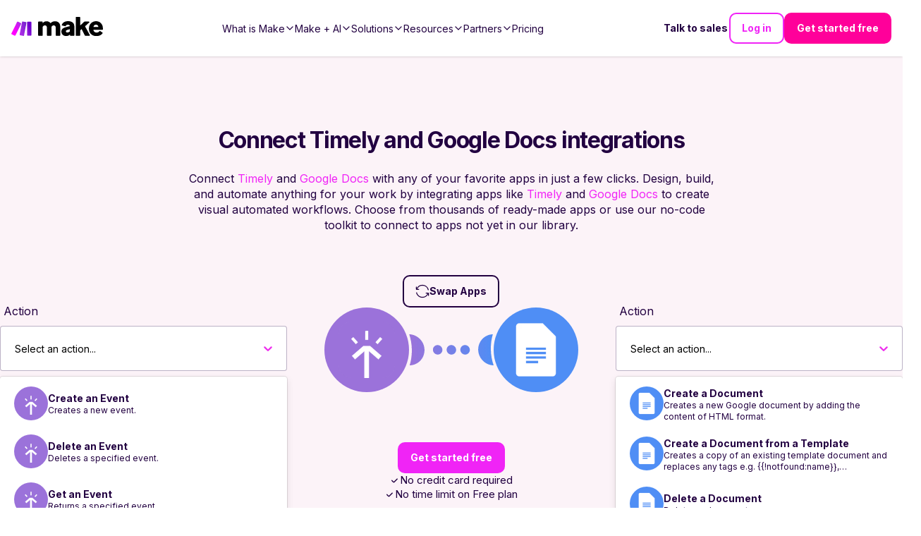

--- FILE ---
content_type: text/css; charset=UTF-8
request_url: https://www.make.com/_next/static/chunks/bba802b2b548d3b3.css
body_size: 9262
content:
.TableHeading-module-scss-module__9TUfnq__Table{position:relative}@media (max-width:511px){.TableHeading-module-scss-module__9TUfnq__Table{padding-inline:0}}.TableHeading-module-scss-module__9TUfnq__Table_title{text-align:center;padding-top:0}@media (min-width:512px){.TableHeading-module-scss-module__9TUfnq__Table_title{padding-inline:0}}.TableHeading-module-scss-module__9TUfnq__Table_table{table-layout:fixed;width:100%;display:table;position:relative}@media (min-width:1024px){.TableHeading-module-scss-module__9TUfnq__Table_table{table-layout:auto}}.TableHeading-module-scss-module__9TUfnq__Table_row{display:table-row}.TableHeading-module-scss-module__9TUfnq__Table_cell{display:table-cell;position:relative}.TableHeading-module-scss-module__9TUfnq__Table_highlightedCell{display:none}@media (min-width:1024px){.TableHeading-module-scss-module__9TUfnq__Table_highlightedCell{display:block}}.TableHeading-module-scss-module__9TUfnq__Table_highlightedCell{z-index:0;background-color:#a42be333;width:2px;position:absolute;inset-block:0}.TableHeading-module-scss-module__9TUfnq__Table_highlightedCell___doubleSize{height:calc(100% + 50px)}.TableHeading-module-scss-module__9TUfnq__Table_highlightedCell___left{left:0}.TableHeading-module-scss-module__9TUfnq__Table_highlightedCell___right{right:0}.TableHeading-module-scss-module__9TUfnq__Table_highlightedCellTop{display:none}@media (min-width:1024px){.TableHeading-module-scss-module__9TUfnq__Table_highlightedCellTop{display:block}}.TableHeading-module-scss-module__9TUfnq__Table_highlightedCellTop{inset-inline:0;background-color:#a42be333;height:2px;position:absolute;top:0}.TableHeading-module-scss-module__9TUfnq__TableHeading_container{color:#fff;z-index:1;position:sticky;top:8rem}@media (min-width:1024px){.TableHeading-module-scss-module__9TUfnq__TableHeading_container{position:static;top:0}}.TableHeading-module-scss-module__9TUfnq__TableHeading_row{height:50px;font-size:1.3rem;font-weight:400;line-height:1.8rem;display:table-row}.TableHeading-module-scss-module__9TUfnq__TableHeading_descriptionRow{display:none}@media (min-width:1024px){.TableHeading-module-scss-module__9TUfnq__TableHeading_descriptionRow{font-weight:400;display:table-row}}.TableHeading-module-scss-module__9TUfnq__TableHeading_firstRowGroupHeaderSpacer{display:none}@media (min-width:1024px){.TableHeading-module-scss-module__9TUfnq__TableHeading_firstRowGroupHeaderSpacer{width:32rem;display:table-cell;position:relative}}.TableHeading-module-scss-module__9TUfnq__TableHeading_columnTitle{z-index:0;color:#220041;background-color:#fff;width:100%;display:table-cell;position:relative}@media (min-width:1024px){.TableHeading-module-scss-module__9TUfnq__TableHeading_columnTitle{z-index:1;width:auto;font-size:1.6rem;position:sticky;top:8rem}.TableHeading-module-scss-module__9TUfnq__TableHeading_HighlightedCell{border:2px solid #a42be333;border-bottom:none;border-top-left-radius:1rem;border-top-right-radius:1rem}}.TableHeading-module-scss-module__9TUfnq__TableHeading_leftBorder{background-color:#e6e0eb;width:1px;position:absolute;top:2px;bottom:2px;left:0}@media (min-width:1024px){.TableHeading-module-scss-module__9TUfnq__TableHeading_leftBorder{display:none}}.TableHeading-module-scss-module__9TUfnq__TableHeading_bottomBorder{background-color:#220041;height:1px;position:absolute;bottom:0;left:0;right:0}@media (min-width:1024px){.TableHeading-module-scss-module__9TUfnq__TableHeading_bottomBorder{display:none}}.TableHeading-module-scss-module__9TUfnq__TableHeading_background{z-index:-1;background-color:#fff;border-top-left-radius:1rem;border-top-right-radius:1rem;position:absolute;inset:0}.TableHeading-module-scss-module__9TUfnq__TableHeading_columnDescription{vertical-align:top;padding-bottom:1rem;color:#220041;padding-inline:1rem;font-size:1.3rem;font-weight:300;display:table-cell;position:relative}
.TableBody-module-scss-module__8FW5kG__Table{position:relative}@media (max-width:511px){.TableBody-module-scss-module__8FW5kG__Table{padding-inline:0}}.TableBody-module-scss-module__8FW5kG__Table_title{text-align:center;padding-top:0}@media (min-width:512px){.TableBody-module-scss-module__8FW5kG__Table_title{padding-inline:0}}.TableBody-module-scss-module__8FW5kG__Table_table{table-layout:fixed;width:100%;display:table;position:relative}@media (min-width:1024px){.TableBody-module-scss-module__8FW5kG__Table_table{table-layout:auto}}.TableBody-module-scss-module__8FW5kG__Table_highlightedCell{display:none}@media (min-width:1024px){.TableBody-module-scss-module__8FW5kG__Table_highlightedCell{display:block}}.TableBody-module-scss-module__8FW5kG__Table_highlightedCell{z-index:0;background-color:#a42be333;width:2px;position:absolute;inset-block:0}.TableBody-module-scss-module__8FW5kG__Table_highlightedCell___doubleSize{height:calc(100% + 50px)}.TableBody-module-scss-module__8FW5kG__Table_highlightedCell___left{left:0}.TableBody-module-scss-module__8FW5kG__Table_highlightedCell___right{right:0}.TableBody-module-scss-module__8FW5kG__Table_highlightedCellTop{display:none}@media (min-width:1024px){.TableBody-module-scss-module__8FW5kG__Table_highlightedCellTop{display:block}}.TableBody-module-scss-module__8FW5kG__Table_highlightedCellTop{inset-inline:0;background-color:#a42be333;height:2px;position:absolute;top:0}.TableBody-module-scss-module__8FW5kG__Table_row{display:table-row}.TableBody-module-scss-module__8FW5kG__Table_cell{display:table-cell;position:relative}.TableBody-module-scss-module__8FW5kG__Table_tbody{position:relative}.TableBody-module-scss-module__8FW5kG__Table_rowGroupTitleRowMobile{display:table-row}@media (min-width:1024px){.TableBody-module-scss-module__8FW5kG__Table_rowGroupTitleRowMobile{display:none}}.TableBody-module-scss-module__8FW5kG__Table_rowGroupTitleRowDesktop{display:none}@media (min-width:1024px){.TableBody-module-scss-module__8FW5kG__Table_rowGroupTitleRowDesktop{display:table-row}}.TableBody-module-scss-module__8FW5kG__Table_linkCell{padding-block:3.2rem;padding-inline:.4rem;display:table-cell;position:relative}.TableBody-module-scss-module__8FW5kG__Table_linkHighlightedBorder{z-index:-1;border:2px solid #a42be333;border-top:0;border-bottom-right-radius:1rem;border-bottom-left-radius:1rem;position:absolute;inset:0}.TableBody-module-scss-module__8FW5kG__Table_link{margin-inline:auto;padding-block:.8rem;font-size:1.4rem}.TableBody-module-scss-module__8FW5kG__Table_rowGroupTitleCell{color:#220041;text-align:center;background-color:#fff;border-bottom:1px solid #220041;height:42px;font-size:1.3rem;font-weight:700;line-height:1.8rem;display:table-cell;position:relative}@media (min-width:1024px){.TableBody-module-scss-module__8FW5kG__Table_rowGroupTitleCell{z-index:10;text-align:start;background-color:#0000;border-bottom:0;height:50px;font-size:1.6rem;position:sticky;top:8rem}.TableBody-module-scss-module__8FW5kG__Table_rowGroupTitleCell:first-child{background-color:#fff;padding-inline-start:1.6rem}}.TableBody-module-scss-module__8FW5kG__Table_rowTitleRowMobile{display:table-row}@media (min-width:1024px){.TableBody-module-scss-module__8FW5kG__Table_rowTitleRowMobile{display:none}}.TableBody-module-scss-module__8FW5kG__Table_rowTitleCellMobile{text-align:left;padding-top:1rem;padding-bottom:1rem;padding-inline:1.6rem;font-size:1.2rem;display:table-cell;position:relative}.TableBody-module-scss-module__8FW5kG__Table_rowTitleText{font-size:1.3rem;display:block}.TableBody-module-scss-module__8FW5kG__Table_rowTitleCellDesktop{display:none}@media (min-width:1024px){.TableBody-module-scss-module__8FW5kG__Table_rowTitleCellDesktop{display:block}}.TableBody-module-scss-module__8FW5kG__Table_rowTitleCellDesktop{text-align:left;padding-block:1.4rem;padding-inline-start:1.6rem;font-size:1.2rem}.TableBody-module-scss-module__8FW5kG__Table_contentCell{padding-block:1rem;padding-inline:1rem;font-size:1rem;display:table-cell;position:relative}.TableBody-module-scss-module__8FW5kG__Table_contentCell:nth-child(2){padding-inline-start:1.6rem}.TableBody-module-scss-module__8FW5kG__Table_contentCell:last-child{padding-inline-end:1.6rem}@media (min-width:1024px){.TableBody-module-scss-module__8FW5kG__Table_contentCell{width:120px;font-size:1.2rem}.TableBody-module-scss-module__8FW5kG__Table_contentCell:nth-child(2){padding-inline-start:.4rem}.TableBody-module-scss-module__8FW5kG__Table_contentCell:last-child{padding-inline-end:1.6rem}}.TableBody-module-scss-module__8FW5kG__Table_greyRow{z-index:0;background-color:#f8f6f9;position:relative}.TableBody-module-scss-module__8FW5kG__Table_greyTopBorder{border-top:1px solid #e6e0eb}.TableBody-module-scss-module__8FW5kG__Table_greyBottomBorder{border-bottom:1px solid #e6e0eb}@media (min-width:1024px){.TableBody-module-scss-module__8FW5kG__Table_greyBottomBorder{border-bottom:none}}.TableBody-module-scss-module__8FW5kG__TableBody_bottomBorder{background-color:#220041;height:1px;position:absolute;bottom:0;left:0;right:0}.TableBody-module-scss-module__8FW5kG__Table_ctaCell{padding-block:3.2rem;padding-inline:.4rem;display:table-cell;position:relative}.TableBody-module-scss-module__8FW5kG__Table_ctaHighlightedBorder{z-index:-1;border:2px solid #a42be333;border-top:0;border-bottom-right-radius:1rem;border-bottom-left-radius:1rem;position:absolute;inset:0}.TableBody-module-scss-module__8FW5kG__Table_cta{margin-inline:auto;padding-block:.8rem;font-size:1.4rem}.TableBody-module-scss-module__8FW5kG__Table_ctaWrapper{justify-content:center;align-items:center;display:flex}.TableBody-module-scss-module__8FW5kG__Table_contentWrapper{text-align:center;justify-content:center;align-items:center;display:flex}
.Modal-module-scss-module__U3dIxa__modalBackground{z-index:10000;background-color:#24034299;justify-content:center;align-items:center;padding-block:8rem;display:flex;position:fixed;inset:0}.Modal-module-scss-module__U3dIxa__modalBackground .Modal-module-scss-module__U3dIxa__modal{z-index:10002;-webkit-overflow-scrolling:touch;background-color:#fff;border-radius:1rem;max-width:76.8rem;margin:2.4rem;padding:4rem;position:relative;overflow-y:auto}.Modal-module-scss-module__U3dIxa__modalBackground .Modal-module-scss-module__U3dIxa__modal.Modal-module-scss-module__U3dIxa__noPadding{padding:0}.Modal-module-scss-module__U3dIxa__modalBackground .Modal-module-scss-module__U3dIxa__modal.Modal-module-scss-module__U3dIxa__forceScroll{white-space:nowrap;-webkit-overflow-scrolling:touch;overflow-y:scroll}.Modal-module-scss-module__U3dIxa__modalBackground .Modal-module-scss-module__U3dIxa__modal .Modal-module-scss-module__U3dIxa__close,.Modal-module-scss-module__U3dIxa__modalBackground .Modal-module-scss-module__U3dIxa__modal .Modal-module-scss-module__U3dIxa__close:hover,.Modal-module-scss-module__U3dIxa__modalBackground .Modal-module-scss-module__U3dIxa__modal .Modal-module-scss-module__U3dIxa__close:active{outline:0}.Modal-module-scss-module__U3dIxa__modalBackground .Modal-module-scss-module__U3dIxa__modal .Modal-module-scss-module__U3dIxa__close:focus-visible{outline:2px inset #f024f6}.Modal-module-scss-module__U3dIxa__modalBackground .Modal-module-scss-module__U3dIxa__modal .Modal-module-scss-module__U3dIxa__close{color:#f024f6;cursor:pointer;--link-color:#f024f6}.Modal-module-scss-module__U3dIxa__modalBackground .Modal-module-scss-module__U3dIxa__modal .Modal-module-scss-module__U3dIxa__close{color:#220041;--link-color:#220041}.Modal-module-scss-module__U3dIxa__modalBackground .Modal-module-scss-module__U3dIxa__modal .Modal-module-scss-module__U3dIxa__close:hover,.Modal-module-scss-module__U3dIxa__modalBackground .Modal-module-scss-module__U3dIxa__modal .Modal-module-scss-module__U3dIxa__close:focus{color:#be24c3;--link-color:#be24c3}.Modal-module-scss-module__U3dIxa__modalBackground .Modal-module-scss-module__U3dIxa__modal .Modal-module-scss-module__U3dIxa__close:active{color:#8d2490;--link-color:#8d2490}.Modal-module-scss-module__U3dIxa__modalBackground .Modal-module-scss-module__U3dIxa__modal .Modal-module-scss-module__U3dIxa__close{width:1.6rem;height:1.6rem;position:absolute;top:1.2rem;right:1.2rem}.Modal-module-scss-module__U3dIxa__modalBackground .Modal-module-scss-module__U3dIxa__modal.Modal-module-scss-module__U3dIxa__fullWidth{background-color:#0000;width:100%;max-width:84rem;padding:0}@media (min-width:1280px){.Modal-module-scss-module__U3dIxa__modalBackground .Modal-module-scss-module__U3dIxa__modal.Modal-module-scss-module__U3dIxa__fullWidth{max-width:66vw}}.Modal-module-scss-module__U3dIxa__modalBackground .Modal-module-scss-module__U3dIxa__modal.Modal-module-scss-module__U3dIxa__fullWidth .Modal-module-scss-module__U3dIxa__close{outline:0;top:.8rem;right:.8rem}.Modal-module-scss-module__U3dIxa__modalBackground .Modal-module-scss-module__U3dIxa__modal.Modal-module-scss-module__U3dIxa__fullWidth .Modal-module-scss-module__U3dIxa__close:hover,.Modal-module-scss-module__U3dIxa__modalBackground .Modal-module-scss-module__U3dIxa__modal.Modal-module-scss-module__U3dIxa__fullWidth .Modal-module-scss-module__U3dIxa__close:active{outline:0}.Modal-module-scss-module__U3dIxa__modalBackground .Modal-module-scss-module__U3dIxa__modal.Modal-module-scss-module__U3dIxa__fullWidth .Modal-module-scss-module__U3dIxa__close:focus-visible{outline:2px inset #f024f6}.Modal-module-scss-module__U3dIxa__modalBackground .Modal-module-scss-module__U3dIxa__modal.Modal-module-scss-module__U3dIxa__fullWidth .Modal-module-scss-module__U3dIxa__close{color:#f024f6;cursor:pointer;--link-color:#f024f6}.Modal-module-scss-module__U3dIxa__modalBackground .Modal-module-scss-module__U3dIxa__modal.Modal-module-scss-module__U3dIxa__fullWidth .Modal-module-scss-module__U3dIxa__close:active{color:#8d2490;--link-color:#8d2490}.Modal-module-scss-module__U3dIxa__modalBackground .Modal-module-scss-module__U3dIxa__modal.Modal-module-scss-module__U3dIxa__fullWidth .Modal-module-scss-module__U3dIxa__close{color:var(--link-color,#fff)}.Modal-module-scss-module__U3dIxa__modalBackground .Modal-module-scss-module__U3dIxa__modal.Modal-module-scss-module__U3dIxa__fullWidth .Modal-module-scss-module__U3dIxa__close:hover,.Modal-module-scss-module__U3dIxa__modalBackground .Modal-module-scss-module__U3dIxa__modal.Modal-module-scss-module__U3dIxa__fullWidth .Modal-module-scss-module__U3dIxa__close:focus,.Modal-module-scss-module__U3dIxa__modalBackground .Modal-module-scss-module__U3dIxa__modal.Modal-module-scss-module__U3dIxa__fullWidth .Modal-module-scss-module__U3dIxa__close:active{color:#d5d5d5;--link-color:#d5d5d5}.Modal-module-scss-module__U3dIxa__disabledArea{z-index:10001;position:fixed;inset:0}
.Media-module-scss-module__pnfoaG__Logo{z-index:3;width:130px;transition:all .25s ease-in-out;position:relative;transform:translateZ(0)}.Media-module-scss-module__pnfoaG__Logo___whiteLogo{filter:brightness(0)invert()}.Media-module-scss-module__pnfoaG__Header{z-index:3;background-color:#fff;justify-content:space-between;align-items:center;width:100%;height:8rem;padding:0 2.4rem;transition:background .25s ease-in-out;display:flex;position:sticky;top:0;left:0;right:0;box-shadow:0 1px 3px #0000001a,0 1px 2px -1px #0000001a}.Media-module-scss-module__pnfoaG__Header___transparent,.Media-module-scss-module__pnfoaG__Header___open{box-shadow:unset}.Media-module-scss-module__pnfoaG__Header___transparent{box-shadow:unset;background:0 0}@media (min-width:1080px){.Media-module-scss-module__pnfoaG__Header{gap:2rem}}@media (min-width:1080px) and (max-width:1600px){.Media-module-scss-module__pnfoaG__Header{padding:1.6rem}}.Media-module-scss-module__pnfoaG__Header html{scroll-padding-top:9.6rem}.Media-module-scss-module__pnfoaG__Header___open:before{content:"";z-index:2;background-color:#fff;display:block;position:absolute;inset:0}@media (min-width:1080px){.Media-module-scss-module__pnfoaG__Header___open:before{display:none}}.Media-module-scss-module__pnfoaG__Header_navigation{opacity:0;pointer-events:none;z-index:1;color:#220041;--link-color:#220041;background-color:#fff;flex-direction:column;width:100%;height:100vh;padding-top:8rem;padding-bottom:20rem;transition:all .25s ease-in-out;display:flex;position:absolute;top:0;left:0;overflow-y:scroll}.Media-module-scss-module__pnfoaG__Header_navigation___open{opacity:1;pointer-events:all}@media (min-width:768px){.Media-module-scss-module__pnfoaG__Header_navigation{transition:unset}}@media (min-width:1080px){.Media-module-scss-module__pnfoaG__Header_navigation{inset:unset;overflow-y:unset;opacity:1;pointer-events:all;background-color:unset;flex-direction:row;flex:1;justify-content:flex-end;align-items:center;gap:1.6rem;height:100%;padding:0;position:relative}}@media (min-width:1600px){.Media-module-scss-module__pnfoaG__Header_navigation{gap:2.4rem;width:auto;position:absolute;inset:0 2.4rem}}.Media-module-scss-module__pnfoaG__Header_navigationList{flex-direction:column;gap:4.8rem;width:100%;padding:2.4rem;list-style:none;display:flex}@media (min-width:768px) and (max-width:1300px){.Media-module-scss-module__pnfoaG__Header_navigationList{gap:1.2rem}}@media (min-width:768px) and (max-width:1600px){.Media-module-scss-module__pnfoaG__Header_navigationList{flex-grow:1;justify-content:center}}@media (min-width:1080px){.Media-module-scss-module__pnfoaG__Header_navigationList{flex-direction:row;align-items:center;width:auto;height:100%;margin:0;padding:0}}@media (min-width:1600px){.Media-module-scss-module__pnfoaG__Header_navigationList{position:absolute;left:50%;transform:translate(-50%)}}.Media-module-scss-module__pnfoaG__Header_rightNavigationLinks{flex-direction:column;gap:1.6rem;padding:2.4rem;display:flex}@media (min-width:589px) and (max-width:1079px){.Media-module-scss-module__pnfoaG__Header_rightNavigationLinks___insideMobileMenu{display:none}}.Media-module-scss-module__pnfoaG__Header_rightNavigationLinks___outsideMobileMenu{display:none}@media (min-width:589px) and (max-width:1079px){.Media-module-scss-module__pnfoaG__Header_rightNavigationLinks___outsideMobileMenu{z-index:2;flex-direction:row;margin-left:auto;display:flex}}@media (min-width:1080px) and (max-width:1600px){.Media-module-scss-module__pnfoaG__Header_rightNavigationLinks{flex-shrink:0;gap:.8rem}}@media (min-width:1080px){.Media-module-scss-module__pnfoaG__Header_rightNavigationLinks{flex-direction:row;align-items:center;padding:0}}@media (min-width:1600px){.Media-module-scss-module__pnfoaG__Header_rightNavigationLinks{position:absolute;right:0}}.Media-module-scss-module__pnfoaG__Header_rightLink___light.Media-module-scss-module__pnfoaG__Header_rightLink___textLink{color:#fff!important}.Media-module-scss-module__pnfoaG__Header_rightLink___mobile{width:100%;max-width:none!important}.Media-module-scss-module__pnfoaG__Header_rightLink___mobile button{width:100%;max-width:none;padding:1.6rem 3.2rem 1.4rem}.Media-module-scss-module__pnfoaG__Header_mobileNavToggle,.Media-module-scss-module__pnfoaG__Header_mobileNavToggle:hover,.Media-module-scss-module__pnfoaG__Header_mobileNavToggle:active{outline:0}.Media-module-scss-module__pnfoaG__Header_mobileNavToggle:focus-visible{outline:2px inset #f024f6}.Media-module-scss-module__pnfoaG__Header_mobileNavToggle{color:#f024f6;cursor:pointer;--link-color:#f024f6}.Media-module-scss-module__pnfoaG__Header_mobileNavToggle:hover,.Media-module-scss-module__pnfoaG__Header_mobileNavToggle:focus{color:#be24c3;--link-color:#be24c3}.Media-module-scss-module__pnfoaG__Header_mobileNavToggle:active{color:#8d2490;--link-color:#8d2490}.Media-module-scss-module__pnfoaG__Header_mobileNavToggle{color:#220041;z-index:3;flex-direction:column;width:56px;height:56px;transition:all .25s;display:flex}.Media-module-scss-module__pnfoaG__Header_mobileNavToggle:hover,.Media-module-scss-module__pnfoaG__Header_mobileNavToggle:focus,.Media-module-scss-module__pnfoaG__Header_mobileNavToggle:active{color:#5700a7}@media (min-width:1080px){.Media-module-scss-module__pnfoaG__Header_mobileNavToggle{display:none}}.Media-module-scss-module__pnfoaG__Media___roundedCorners{border-radius:1rem;overflow:hidden}.Media-module-scss-module__pnfoaG__Media___roundedCorners img,.Media-module-scss-module__pnfoaG__Media___roundedCorners video{height:100%}.Media-module-scss-module__pnfoaG__Media___noTallerThanViewport{width:100%;position:relative}@media (min-width:1024px){.Media-module-scss-module__pnfoaG__Media___noTallerThanViewport{min-height:calc(100vh - 8rem - var(--notification-bar-min-height,0rem))}.Media-module-scss-module__pnfoaG__Media___noTallerThanViewport img,.Media-module-scss-module__pnfoaG__Media___noTallerThanViewport video{object-fit:cover;max-height:calc(100vh - 8rem - var(--notification-bar-min-height,0rem));height:100%;position:absolute;inset:0;overflow:hidden}}
.ResourceCard-module-scss-module__IQCFCq__ResourceCard{--card-display:flex;--card-background-color:transparent;flex-direction:column;width:100%;max-width:687px;height:100%;min-height:340px;position:relative;overflow:hidden;padding:0!important}.ResourceCard-module-scss-module__IQCFCq__ResourceCard .ResourceCard-module-scss-module__IQCFCq__title,.ResourceCard-module-scss-module__IQCFCq__ResourceCard .ResourceCard-module-scss-module__IQCFCq__description{-webkit-line-clamp:3;text-overflow:ellipsis;color:#220041;-webkit-box-orient:vertical;margin:0;display:-webkit-box;overflow:hidden}.ResourceCard-module-scss-module__IQCFCq__ResourceCard .ResourceCard-module-scss-module__IQCFCq__title.ResourceCard-module-scss-module__IQCFCq__center,.ResourceCard-module-scss-module__IQCFCq__ResourceCard .ResourceCard-module-scss-module__IQCFCq__description.ResourceCard-module-scss-module__IQCFCq__center{text-align:center}.ResourceCard-module-scss-module__IQCFCq__ResourceCard .ResourceCard-module-scss-module__IQCFCq__image{width:100%;aspect-ratio:minmax(600,680)/minmax(320,400);height:auto}.ResourceCard-module-scss-module__IQCFCq__ResourceCard .ResourceCard-module-scss-module__IQCFCq__title{font-size:18px;line-height:130%}.ResourceCard-module-scss-module__IQCFCq__ResourceCard .ResourceCard-module-scss-module__IQCFCq__description{color:#220041;font-size:14px;line-height:20px}.ResourceCard-module-scss-module__IQCFCq__ResourceCard .ResourceCard-module-scss-module__IQCFCq__wrapper{background-color:#fff;flex-direction:column;flex:1;gap:8px;padding:16px 24px 24px;display:flex}.ResourceCard-module-scss-module__IQCFCq__ResourceCard .ResourceCard-module-scss-module__IQCFCq__supertitle,.ResourceCard-module-scss-module__IQCFCq__ResourceCard .ResourceCard-module-scss-module__IQCFCq__subtitle{color:#220041;-webkit-line-clamp:2;text-overflow:ellipsis;-webkit-box-orient:vertical;margin:0;font-size:12px;display:-webkit-box;overflow:hidden}.ResourceCard-module-scss-module__IQCFCq__ResourceCard .ResourceCard-module-scss-module__IQCFCq__supertitle.ResourceCard-module-scss-module__IQCFCq__center,.ResourceCard-module-scss-module__IQCFCq__ResourceCard .ResourceCard-module-scss-module__IQCFCq__subtitle.ResourceCard-module-scss-module__IQCFCq__center{text-align:center}.ResourceCard-module-scss-module__IQCFCq__ResourceCard .ResourceCard-module-scss-module__IQCFCq__tags{flex-wrap:wrap;gap:8px;margin:0;padding:12px;list-style:none;display:flex;position:absolute;top:0;left:0}.ResourceCard-module-scss-module__IQCFCq__ResourceCard .ResourceCard-module-scss-module__IQCFCq__tags li{margin:0;box-shadow:0 2px 8px #00000029}
.CardShowcase2025-module-scss-module__Quf0Wq__CardShowcase_wrapper{flex-direction:column;align-items:center;gap:3.2rem;display:flex}@media (min-width:512px){.CardShowcase2025-module-scss-module__Quf0Wq__CardShowcase_wrapper{gap:3.2rem}}@media (min-width:768px){.CardShowcase2025-module-scss-module__Quf0Wq__CardShowcase_wrapper{gap:4rem}}@media (min-width:1024px){.CardShowcase2025-module-scss-module__Quf0Wq__CardShowcase_wrapper{gap:4rem}}@media (min-width:1280px){.CardShowcase2025-module-scss-module__Quf0Wq__CardShowcase_wrapper{gap:5.6rem}}@media (min-width:1440px){.CardShowcase2025-module-scss-module__Quf0Wq__CardShowcase_wrapper{gap:5.6rem}}.CardShowcase2025-module-scss-module__Quf0Wq__CardShowcase_wrapper{--section-background-color:transparent}.CardShowcase2025-module-scss-module__Quf0Wq__CardShowcase_contentWrapper{flex-direction:column;align-items:center;display:flex}.CardShowcase2025-module-scss-module__Quf0Wq__CardShowcase_cardsWrapper{flex-direction:column;gap:3.2rem;width:100%;display:flex}@media (min-width:1024px){.CardShowcase2025-module-scss-module__Quf0Wq__CardShowcase_cardsWrapper{flex-direction:row}.CardShowcase2025-module-scss-module__Quf0Wq__CardShowcase_cardsWrapper>div,.CardShowcase2025-module-scss-module__Quf0Wq__CardShowcase_cardsWrapper>a{flex:1}}.CardShowcase2025-module-scss-module__Quf0Wq__CardShowcase_buttonWrapper{justify-content:center;align-items:center;display:flex}
.Slider-module-scss-module__ZCi4oa__Slider{overflow:hidden}@media (max-width:767px){.Slider-module-scss-module__ZCi4oa__Slider___sm_inlineSpacing{margin-inline:4.8rem;padding:0}}@media (min-width:768px) and (max-width:1024px){.Slider-module-scss-module__ZCi4oa__Slider___md_inlineSpacing{margin-inline:4.8rem;padding:0}}@media (min-width:1024px){.Slider-module-scss-module__ZCi4oa__Slider___lg_inlineSpacing{margin-inline:4.8rem;padding:0}}@media (max-width:767px){.Slider-module-scss-module__ZCi4oa__Slider___sm_bottomSpacing{padding-bottom:2.4rem}}@media (min-width:768px) and (max-width:1024px){.Slider-module-scss-module__ZCi4oa__Slider___md_bottomSpacing{padding-bottom:2.4rem}}@media (min-width:1024px){.Slider-module-scss-module__ZCi4oa__Slider___lg_bottomSpacing{padding-bottom:2.4rem}}.Slider-module-scss-module__ZCi4oa__Slider_wrapper{width:100%;position:relative}.Slider-module-scss-module__ZCi4oa__Slider_wrapper:active{cursor:grabbing}@media (max-width:767px){.Slider-module-scss-module__ZCi4oa__Slider_wrapper___sm_deactivated,.Slider-module-scss-module__ZCi4oa__Slider_wrapper___sm_deactivated:active{cursor:unset}}@media (min-width:768px) and (max-width:1024px){.Slider-module-scss-module__ZCi4oa__Slider_wrapper___md_deactivated,.Slider-module-scss-module__ZCi4oa__Slider_wrapper___md_deactivated:active{cursor:unset}}@media (min-width:1024px){.Slider-module-scss-module__ZCi4oa__Slider_wrapper___lg_deactivated,.Slider-module-scss-module__ZCi4oa__Slider_wrapper___lg_deactivated:active{cursor:unset}}.Slider-module-scss-module__ZCi4oa__Slider_container{display:flex}.Slider-module-scss-module__ZCi4oa__Slider_container___inverted{flex-direction:row-reverse}.Slider-module-scss-module__ZCi4oa__Slider_slide{-webkit-user-select:none;user-select:none;justify-content:center;min-width:0;padding-inline:1.6rem;display:flex}.Slider-module-scss-module__ZCi4oa__Slider_slide___spaceAround{padding:1.6rem}@media (max-width:767px){.Slider-module-scss-module__ZCi4oa__Slider_slide___sm_fraction-1{flex:0 0 100%}}@media (min-width:768px) and (max-width:1024px){.Slider-module-scss-module__ZCi4oa__Slider_slide___md_fraction-1{flex:0 0 100%}}@media (min-width:1024px){.Slider-module-scss-module__ZCi4oa__Slider_slide___lg_fraction-1{flex:0 0 100%}}@media (max-width:767px){.Slider-module-scss-module__ZCi4oa__Slider_slide___sm_fraction-2{flex:0 0 50%}}@media (min-width:768px) and (max-width:1024px){.Slider-module-scss-module__ZCi4oa__Slider_slide___md_fraction-2{flex:0 0 50%}}@media (min-width:1024px){.Slider-module-scss-module__ZCi4oa__Slider_slide___lg_fraction-2{flex:0 0 50%}}@media (max-width:767px){.Slider-module-scss-module__ZCi4oa__Slider_slide___sm_fraction-3{flex:0 0 33.3333%}}@media (min-width:768px) and (max-width:1024px){.Slider-module-scss-module__ZCi4oa__Slider_slide___md_fraction-3{flex:0 0 33.3333%}}@media (min-width:1024px){.Slider-module-scss-module__ZCi4oa__Slider_slide___lg_fraction-3{flex:0 0 33.3333%}}@media (max-width:767px){.Slider-module-scss-module__ZCi4oa__Slider_slide___sm_fraction-4{flex:0 0 25%}}@media (min-width:768px) and (max-width:1024px){.Slider-module-scss-module__ZCi4oa__Slider_slide___md_fraction-4{flex:0 0 25%}}@media (min-width:1024px){.Slider-module-scss-module__ZCi4oa__Slider_slide___lg_fraction-4{flex:0 0 25%}}@media (max-width:767px){.Slider-module-scss-module__ZCi4oa__Slider_slide___sm_fraction-5{flex:0 0 20%}}@media (min-width:768px) and (max-width:1024px){.Slider-module-scss-module__ZCi4oa__Slider_slide___md_fraction-5{flex:0 0 20%}}@media (min-width:1024px){.Slider-module-scss-module__ZCi4oa__Slider_slide___lg_fraction-5{flex:0 0 20%}}@media (max-width:767px){.Slider-module-scss-module__ZCi4oa__Slider_slide___sm_fraction-6{flex:0 0 16.6667%}}@media (min-width:768px) and (max-width:1024px){.Slider-module-scss-module__ZCi4oa__Slider_slide___md_fraction-6{flex:0 0 16.6667%}}@media (min-width:1024px){.Slider-module-scss-module__ZCi4oa__Slider_slide___lg_fraction-6{flex:0 0 16.6667%}}@media (max-width:767px){.Slider-module-scss-module__ZCi4oa__Slider_slide___sm_fraction-7{flex:0 0 14.2857%}}@media (min-width:768px) and (max-width:1024px){.Slider-module-scss-module__ZCi4oa__Slider_slide___md_fraction-7{flex:0 0 14.2857%}}@media (min-width:1024px){.Slider-module-scss-module__ZCi4oa__Slider_slide___lg_fraction-7{flex:0 0 14.2857%}}@media (max-width:767px){.Slider-module-scss-module__ZCi4oa__Slider_slide___sm_fraction-all{flex:1}}@media (min-width:768px) and (max-width:1024px){.Slider-module-scss-module__ZCi4oa__Slider_slide___md_fraction-all{flex:1}}@media (min-width:1024px){.Slider-module-scss-module__ZCi4oa__Slider_slide___lg_fraction-all{flex:1}}.Slider-module-scss-module__ZCi4oa__Slider_arrow{color:#333;background:#fff;border:2px solid #d1d5dc;border:2px solid lab(85.1236% -.612259 -3.7138);border-radius:50%;outline:none;justify-content:center;align-items:center;width:40px;height:40px;transition:border .25s ease-in-out;display:flex;position:absolute;top:50%;transform:translateY(-50%);box-shadow:0 4px 6px -1px #0000001a,0 2px 4px -2px #0000001a}.Slider-module-scss-module__ZCi4oa__Slider_arrow:hover{border-color:#99a1af;border-color:lab(65.9269% -.832707 -8.17473)}.Slider-module-scss-module__ZCi4oa__Slider_arrow___left{left:0}.Slider-module-scss-module__ZCi4oa__Slider_arrow___right{right:0}@media (max-width:767px){.Slider-module-scss-module__ZCi4oa__Slider_arrow___sm_hidden{display:none}}@media (min-width:768px) and (max-width:1024px){.Slider-module-scss-module__ZCi4oa__Slider_arrow___md_hidden{display:none}}@media (min-width:1024px){.Slider-module-scss-module__ZCi4oa__Slider_arrow___lg_hidden{display:none}}.Slider-module-scss-module__ZCi4oa__Slider_dots{gap:1.6rem;display:flex;position:absolute;bottom:0;left:50%;transform:translate(-50%)}@media (max-width:767px){.Slider-module-scss-module__ZCi4oa__Slider_dots___sm_hidden{display:none}}@media (min-width:768px) and (max-width:1024px){.Slider-module-scss-module__ZCi4oa__Slider_dots___md_hidden{display:none}}@media (min-width:1024px){.Slider-module-scss-module__ZCi4oa__Slider_dots___lg_hidden{display:none}}.Slider-module-scss-module__ZCi4oa__Slider_dot{cursor:pointer;background-color:#d1d5dc;background-color:lab(85.1236% -.612259 -3.7138);border:none;border-radius:50%;outline:none;width:8px;height:8px;transition:all .25s ease-out}.Slider-module-scss-module__ZCi4oa__Slider_dot___active{background-color:#f024f6}
.AutocompleteSearch-module-scss-module__YYpbSq__customDropdown{width:100%;margin:0 auto 2rem;position:relative}.AutocompleteSearch-module-scss-module__YYpbSq__customDropdown .AutocompleteSearch-module-scss-module__YYpbSq__disabledArea{z-index:1000;width:100vw;height:100vh;position:fixed;top:0;left:0}.AutocompleteSearch-module-scss-module__YYpbSq__customDropdown .AutocompleteSearch-module-scss-module__YYpbSq__label{margin-bottom:.8rem}.AutocompleteSearch-module-scss-module__YYpbSq__customDropdown:not(.AutocompleteSearch-module-scss-module__YYpbSq__sortBy) .AutocompleteSearch-module-scss-module__YYpbSq__gradientBorder{background:#f024f6;border-radius:1rem;width:100%}.AutocompleteSearch-module-scss-module__YYpbSq__customDropdown:not(.AutocompleteSearch-module-scss-module__YYpbSq__sortBy) .AutocompleteSearch-module-scss-module__YYpbSq__gradientBorder:hover,.AutocompleteSearch-module-scss-module__YYpbSq__customDropdown:not(.AutocompleteSearch-module-scss-module__YYpbSq__sortBy) .AutocompleteSearch-module-scss-module__YYpbSq__gradientBorder:focus{opacity:.8;background:#be24c3}.AutocompleteSearch-module-scss-module__YYpbSq__customDropdown:not(.AutocompleteSearch-module-scss-module__YYpbSq__sortBy) .AutocompleteSearch-module-scss-module__YYpbSq__gradientBorder:active{opacity:.9;background:#8d2490}.AutocompleteSearch-module-scss-module__YYpbSq__customDropdown:not(.AutocompleteSearch-module-scss-module__YYpbSq__sortBy) .AutocompleteSearch-module-scss-module__YYpbSq__gradientBorder .AutocompleteSearch-module-scss-module__YYpbSq__gradientWrapper{background-color:#fff;background-clip:padding-box;border:1px solid #0000;border-radius:1rem;position:relative}.AutocompleteSearch-module-scss-module__YYpbSq__customDropdown:not(.AutocompleteSearch-module-scss-module__YYpbSq__sortBy) .AutocompleteSearch-module-scss-module__YYpbSq__gradientBorder .AutocompleteSearch-module-scss-module__YYpbSq__gradientWrapper>.AutocompleteSearch-module-scss-module__YYpbSq__gradientInputSelect{border:0;height:4.8rem;margin-bottom:0}.AutocompleteSearch-module-scss-module__YYpbSq__customDropdown:not(.AutocompleteSearch-module-scss-module__YYpbSq__sortBy) .AutocompleteSearch-module-scss-module__YYpbSq__gradientBorder .AutocompleteSearch-module-scss-module__YYpbSq__gradientWrapper ::placeholder{background-image:#f024f6;color:#f024f6;-webkit-background-clip:text;background-clip:text;border-color:#0000;margin-bottom:0}.AutocompleteSearch-module-scss-module__YYpbSq__customDropdown:not(.AutocompleteSearch-module-scss-module__YYpbSq__sortBy) .AutocompleteSearch-module-scss-module__YYpbSq__dropdownButton{color:#220041;background-color:#fff;border:1px solid #d5d5d5;border-radius:1rem;outline:0;font-size:1.4rem;line-height:1.8rem}.AutocompleteSearch-module-scss-module__YYpbSq__customDropdown:not(.AutocompleteSearch-module-scss-module__YYpbSq__sortBy) .AutocompleteSearch-module-scss-module__YYpbSq__dropdownButton:focus,.AutocompleteSearch-module-scss-module__YYpbSq__customDropdown:not(.AutocompleteSearch-module-scss-module__YYpbSq__sortBy) .AutocompleteSearch-module-scss-module__YYpbSq__dropdownButton:hover{border:1px solid #f024f6;outline:0}.AutocompleteSearch-module-scss-module__YYpbSq__customDropdown:not(.AutocompleteSearch-module-scss-module__YYpbSq__sortBy) .AutocompleteSearch-module-scss-module__YYpbSq__dropdownButton:active{border:1px solid #8d2490;outline:0}.AutocompleteSearch-module-scss-module__YYpbSq__customDropdown:not(.AutocompleteSearch-module-scss-module__YYpbSq__sortBy) .AutocompleteSearch-module-scss-module__YYpbSq__dropdownButton.AutocompleteSearch-module-scss-module__YYpbSq__disabled{color:#fff;background-color:#220041;border:#d5d5d5}.AutocompleteSearch-module-scss-module__YYpbSq__customDropdown:not(.AutocompleteSearch-module-scss-module__YYpbSq__sortBy) .AutocompleteSearch-module-scss-module__YYpbSq__dropdownButton{cursor:pointer}.AutocompleteSearch-module-scss-module__YYpbSq__customDropdown .AutocompleteSearch-module-scss-module__YYpbSq__dropdownButton{justify-content:space-between;align-items:center;padding:1.6rem 3.2rem 1.6rem 1.6rem;display:flex;position:relative}.AutocompleteSearch-module-scss-module__YYpbSq__customDropdown .AutocompleteSearch-module-scss-module__YYpbSq__dropdownButton.AutocompleteSearch-module-scss-module__YYpbSq__errorButton{border-color:#eb5249}.AutocompleteSearch-module-scss-module__YYpbSq__customDropdown .AutocompleteSearch-module-scss-module__YYpbSq__dropdownButton.AutocompleteSearch-module-scss-module__YYpbSq__errorButton .AutocompleteSearch-module-scss-module__YYpbSq__selectedContent{text-overflow:ellipsis;white-space:nowrap;overflow:hidden}.AutocompleteSearch-module-scss-module__YYpbSq__customDropdown .AutocompleteSearch-module-scss-module__YYpbSq__dropdownButton.AutocompleteSearch-module-scss-module__YYpbSq__errorButton .AutocompleteSearch-module-scss-module__YYpbSq__selectedContent span{color:#220041}.AutocompleteSearch-module-scss-module__YYpbSq__customDropdown .AutocompleteSearch-module-scss-module__YYpbSq__dropdownButton .AutocompleteSearch-module-scss-module__YYpbSq__iconContainer{color:#f024f6;justify-content:center;align-items:center;width:2.4rem;height:100%;padding:.6rem;transition:all .2s;display:flex;position:absolute;top:0;bottom:0;right:.8rem}.AutocompleteSearch-module-scss-module__YYpbSq__customDropdown .AutocompleteSearch-module-scss-module__YYpbSq__dropdownButton.AutocompleteSearch-module-scss-module__YYpbSq__dropdownOpen .AutocompleteSearch-module-scss-module__YYpbSq__iconContainer{transform:rotate(180deg)}.AutocompleteSearch-module-scss-module__YYpbSq__customDropdown .AutocompleteSearch-module-scss-module__YYpbSq__clearFilterButton{justify-content:flex-end;width:100%;padding:20px;display:flex}.AutocompleteSearch-module-scss-module__YYpbSq__customDropdown .AutocompleteSearch-module-scss-module__YYpbSq__customDropdownListBody{flex-direction:column;width:100%;max-height:30rem;margin-top:.8rem;display:flex;overflow:hidden auto}.AutocompleteSearch-module-scss-module__YYpbSq__customDropdown .AutocompleteSearch-module-scss-module__YYpbSq__customDropdownListBody::-webkit-scrollbar{width:0}.AutocompleteSearch-module-scss-module__YYpbSq__customDropdown .AutocompleteSearch-module-scss-module__YYpbSq__customDropdownListBody::-webkit-scrollbar-track{border-radius:10px;box-shadow:inset 0 0 5px #000}.AutocompleteSearch-module-scss-module__YYpbSq__customDropdown .AutocompleteSearch-module-scss-module__YYpbSq__customDropdownListBody .AutocompleteSearch-module-scss-module__YYpbSq__customListItem{color:#220041;padding:1.6rem;position:relative}.AutocompleteSearch-module-scss-module__YYpbSq__customDropdown .AutocompleteSearch-module-scss-module__YYpbSq__customDropdownListBody .AutocompleteSearch-module-scss-module__YYpbSq__customListItem:not(.AutocompleteSearch-module-scss-module__YYpbSq__textOnly){color:#220041;cursor:pointer;background-color:#fff}.AutocompleteSearch-module-scss-module__YYpbSq__customDropdown .AutocompleteSearch-module-scss-module__YYpbSq__customDropdownListBody .AutocompleteSearch-module-scss-module__YYpbSq__customListItem:not(.AutocompleteSearch-module-scss-module__YYpbSq__textOnly) span{color:#220041}.AutocompleteSearch-module-scss-module__YYpbSq__customDropdown .AutocompleteSearch-module-scss-module__YYpbSq__customDropdownListBody .AutocompleteSearch-module-scss-module__YYpbSq__customListItem:not(.AutocompleteSearch-module-scss-module__YYpbSq__textOnly):focus,.AutocompleteSearch-module-scss-module__YYpbSq__customDropdown .AutocompleteSearch-module-scss-module__YYpbSq__customDropdownListBody .AutocompleteSearch-module-scss-module__YYpbSq__customListItem:not(.AutocompleteSearch-module-scss-module__YYpbSq__textOnly):hover{background-color:#ee2fee0d}.AutocompleteSearch-module-scss-module__YYpbSq__customDropdown .AutocompleteSearch-module-scss-module__YYpbSq__customDropdownListBody .AutocompleteSearch-module-scss-module__YYpbSq__customListItem:not(.AutocompleteSearch-module-scss-module__YYpbSq__textOnly):active{background-color:#ee2fee1a}.AutocompleteSearch-module-scss-module__YYpbSq__customDropdown .AutocompleteSearch-module-scss-module__YYpbSq__customDropdownListBody .AutocompleteSearch-module-scss-module__YYpbSq__customListItem:not(.AutocompleteSearch-module-scss-module__YYpbSq__textOnly).AutocompleteSearch-module-scss-module__YYpbSq__disabled{color:#fff;background-color:#220041}.AutocompleteSearch-module-scss-module__YYpbSq__customDropdown .AutocompleteSearch-module-scss-module__YYpbSq__customDropdownList{z-index:1001;background-color:#fff;border-radius:1rem;flex-direction:column;width:100%;max-height:30rem;margin-top:.8rem;display:flex;position:absolute;overflow:hidden auto;box-shadow:.4rem .4rem 4rem #1616260f}.AutocompleteSearch-module-scss-module__YYpbSq__customDropdown .AutocompleteSearch-module-scss-module__YYpbSq__customDropdownList::-webkit-scrollbar{width:0}.AutocompleteSearch-module-scss-module__YYpbSq__customDropdown .AutocompleteSearch-module-scss-module__YYpbSq__customDropdownList::-webkit-scrollbar-track{border-radius:10px;box-shadow:inset 0 0 5px #000}.AutocompleteSearch-module-scss-module__YYpbSq__customDropdown .AutocompleteSearch-module-scss-module__YYpbSq__customDropdownList .AutocompleteSearch-module-scss-module__YYpbSq__customListItem{color:#220041;padding:1.6rem;position:relative}.AutocompleteSearch-module-scss-module__YYpbSq__customDropdown .AutocompleteSearch-module-scss-module__YYpbSq__customDropdownList .AutocompleteSearch-module-scss-module__YYpbSq__customListItem:not(.AutocompleteSearch-module-scss-module__YYpbSq__textOnly){color:#220041;cursor:pointer;background-color:#fff}.AutocompleteSearch-module-scss-module__YYpbSq__customDropdown .AutocompleteSearch-module-scss-module__YYpbSq__customDropdownList .AutocompleteSearch-module-scss-module__YYpbSq__customListItem:not(.AutocompleteSearch-module-scss-module__YYpbSq__textOnly) span{color:#220041}.AutocompleteSearch-module-scss-module__YYpbSq__customDropdown .AutocompleteSearch-module-scss-module__YYpbSq__customDropdownList .AutocompleteSearch-module-scss-module__YYpbSq__customListItem:not(.AutocompleteSearch-module-scss-module__YYpbSq__textOnly):focus,.AutocompleteSearch-module-scss-module__YYpbSq__customDropdown .AutocompleteSearch-module-scss-module__YYpbSq__customDropdownList .AutocompleteSearch-module-scss-module__YYpbSq__customListItem:not(.AutocompleteSearch-module-scss-module__YYpbSq__textOnly):hover{background-color:#ee2fee0d}.AutocompleteSearch-module-scss-module__YYpbSq__customDropdown .AutocompleteSearch-module-scss-module__YYpbSq__customDropdownList .AutocompleteSearch-module-scss-module__YYpbSq__customListItem:not(.AutocompleteSearch-module-scss-module__YYpbSq__textOnly):active{background-color:#ee2fee1a}.AutocompleteSearch-module-scss-module__YYpbSq__customDropdown .AutocompleteSearch-module-scss-module__YYpbSq__customDropdownList .AutocompleteSearch-module-scss-module__YYpbSq__customListItem:not(.AutocompleteSearch-module-scss-module__YYpbSq__textOnly).AutocompleteSearch-module-scss-module__YYpbSq__disabled{color:#fff;background-color:#220041}.AutocompleteSearch-module-scss-module__YYpbSq__sortBy{width:unset;flex-direction:row;justify-content:flex-end;align-items:flex-start;min-width:18rem;margin-left:2.4rem;display:flex}.AutocompleteSearch-module-scss-module__YYpbSq__sortBy .AutocompleteSearch-module-scss-module__YYpbSq__label{margin-bottom:0;margin-right:.8rem}.AutocompleteSearch-module-scss-module__YYpbSq__sortBy .AutocompleteSearch-module-scss-module__YYpbSq__dropdownButton,.AutocompleteSearch-module-scss-module__YYpbSq__sortBy .AutocompleteSearch-module-scss-module__YYpbSq__dropdownButton:hover,.AutocompleteSearch-module-scss-module__YYpbSq__sortBy .AutocompleteSearch-module-scss-module__YYpbSq__dropdownButton:active{outline:0}.AutocompleteSearch-module-scss-module__YYpbSq__sortBy .AutocompleteSearch-module-scss-module__YYpbSq__dropdownButton:focus-visible{outline:2px inset #f024f6}.AutocompleteSearch-module-scss-module__YYpbSq__sortBy .AutocompleteSearch-module-scss-module__YYpbSq__dropdownButton{color:#f024f6;cursor:pointer;--link-color:#f024f6}.AutocompleteSearch-module-scss-module__YYpbSq__sortBy .AutocompleteSearch-module-scss-module__YYpbSq__dropdownButton{color:#220041;--link-color:#220041}.AutocompleteSearch-module-scss-module__YYpbSq__sortBy .AutocompleteSearch-module-scss-module__YYpbSq__dropdownButton:hover,.AutocompleteSearch-module-scss-module__YYpbSq__sortBy .AutocompleteSearch-module-scss-module__YYpbSq__dropdownButton:focus{color:#be24c3;--link-color:#be24c3}.AutocompleteSearch-module-scss-module__YYpbSq__sortBy .AutocompleteSearch-module-scss-module__YYpbSq__dropdownButton:active{color:#8d2490;--link-color:#8d2490}.AutocompleteSearch-module-scss-module__YYpbSq__sortBy .AutocompleteSearch-module-scss-module__YYpbSq__dropdownButton{margin:-.8rem 0 -.8rem -.8rem;padding:.8rem 3.2rem .8rem .8rem}.AutocompleteSearch-module-scss-module__YYpbSq__sortBy .AutocompleteSearch-module-scss-module__YYpbSq__dropdownButton .AutocompleteSearch-module-scss-module__YYpbSq__iconContainer{right:0}.AutocompleteSearch-module-scss-module__YYpbSq__sortBy .AutocompleteSearch-module-scss-module__YYpbSq__customDropdownList{top:1.6rem}.AutocompleteSearch-module-scss-module__YYpbSq__pricingDisplay .AutocompleteSearch-module-scss-module__YYpbSq__dropdownButton .AutocompleteSearch-module-scss-module__YYpbSq__pricingIconContainer{padding:.8rem;right:.8rem}.AutocompleteSearch-module-scss-module__YYpbSq__pricingDisplay .AutocompleteSearch-module-scss-module__YYpbSq__dropdownButton .AutocompleteSearch-module-scss-module__YYpbSq__operations{color:#220041}.AutocompleteSearch-module-scss-module__YYpbSq__pricingDisplay .AutocompleteSearch-module-scss-module__YYpbSq__priceDropdown{text-overflow:ellipsis;white-space:nowrap;overflow:hidden}.AutocompleteSearch-module-scss-module__YYpbSq__pricingDisplay .AutocompleteSearch-module-scss-module__YYpbSq__dropdownPrice{color:#220041}.AutocompleteSearch-module-scss-module__YYpbSq__pricingDisplay .AutocompleteSearch-module-scss-module__YYpbSq__optionName{text-overflow:ellipsis;white-space:nowrap;overflow:hidden}.AutocompleteSearch-module-scss-module__YYpbSq__errorMessage{color:#eb5249;margin:.8rem .8rem 0}.AutocompleteSearch-module-scss-module__YYpbSq__hintMessage{margin:.8rem .8rem 0}.AutocompleteSearch-module-scss-module__YYpbSq__navigation{position:relative}.AutocompleteSearch-module-scss-module__YYpbSq__navigation a:link,.AutocompleteSearch-module-scss-module__YYpbSq__navigation a:visited{letter-spacing:0;color:#000;font-size:1.6rem}.AutocompleteSearch-module-scss-module__YYpbSq__headerContainer{justify-content:center;align-items:center;gap:.5rem;height:11rem;display:flex}.AutocompleteSearch-module-scss-module__YYpbSq__navigationContent:before{content:"";background-color:#fff;border-radius:.2rem;width:1.5rem;height:1.5rem;position:absolute;top:-.5rem;right:50%;transform:translate(50%)rotate(45deg)}.AutocompleteSearch-module-scss-module__YYpbSq__navigation a:hover .AutocompleteSearch-module-scss-module__YYpbSq__navigationContent{color:#be24c3!important}.AutocompleteSearch-module-scss-module__YYpbSq__navigationContent{text-align:left;white-space:nowrap;background:#fff no-repeat padding-box padding-box;border-radius:.8rem;flex-direction:column;gap:2rem;width:25rem;margin-top:1.5rem;padding:2.5rem;display:none;position:absolute;box-shadow:0 0 15rem #00000026}.AutocompleteSearch-module-scss-module__YYpbSq__navigationContentCenterSignIn{gap:0;width:27rem;top:5.92rem;left:50%;transform:translate(-50%)}.AutocompleteSearch-module-scss-module__YYpbSq__navigationContentCenter{top:8rem;left:50%;transform:translate(-50%)}.AutocompleteSearch-module-scss-module__YYpbSq__headerContainer:hover .AutocompleteSearch-module-scss-module__YYpbSq__navigationContent,.AutocompleteSearch-module-scss-module__YYpbSq__headerContainer.AutocompleteSearch-module-scss-module__YYpbSq__showHover .AutocompleteSearch-module-scss-module__YYpbSq__navigationContent{display:flex}.AutocompleteSearch-module-scss-module__YYpbSq__headerContainer:hover .AutocompleteSearch-module-scss-module__YYpbSq__activeIcon{transform:rotate(180deg)}.AutocompleteSearch-module-scss-module__YYpbSq__linkContainer,.AutocompleteSearch-module-scss-module__YYpbSq__linkContainerSignIn{justify-content:flex-start;align-items:center;gap:2.5rem;min-height:5rem;display:flex}.AutocompleteSearch-module-scss-module__YYpbSq__linkContainerSignIn:first-child{border-bottom:1px solid #f0f0f0;padding-bottom:1.25rem}.AutocompleteSearch-module-scss-module__YYpbSq__linkContainerSignIn:nth-child(2){padding-top:1.25rem}.AutocompleteSearch-module-scss-module__YYpbSq__linkContainer:hover a,.AutocompleteSearch-module-scss-module__YYpbSq__linkContainer:hover div,.AutocompleteSearch-module-scss-module__YYpbSq__linkContainer:hover span,.AutocompleteSearch-module-scss-module__YYpbSq__linkContainer:hover svg,.AutocompleteSearch-module-scss-module__YYpbSq__linkContainerSignIn:hover a,.AutocompleteSearch-module-scss-module__YYpbSq__linkContainerSignIn:hover div,.AutocompleteSearch-module-scss-module__YYpbSq__linkContainerSignIn:hover header,.AutocompleteSearch-module-scss-module__YYpbSq__linkContainerSignIn:hover span,.AutocompleteSearch-module-scss-module__YYpbSq__linkContainerSignIn:hover svg{color:#be24c3!important}.AutocompleteSearch-module-scss-module__YYpbSq__icons{color:#000;font-size:2.8rem;font-weight:700}.AutocompleteSearch-module-scss-module__YYpbSq__imageContainer{width:2.8rem;height:2.8rem;position:relative}.AutocompleteSearch-module-scss-module__YYpbSq__textContainer{color:#000;flex-direction:column;justify-content:center;gap:.5rem;max-width:60%;font-size:1.6rem;font-weight:300;display:flex}.AutocompleteSearch-module-scss-module__YYpbSq__signInTextMake{color:#f024f6}.AutocompleteSearch-module-scss-module__YYpbSq__signInTextIntegromat{color:#2f8cbb}.AutocompleteSearch-module-scss-module__YYpbSq__linkDescription{white-space:normal;overflow-wrap:break-word;max-width:100%;font-size:1.2rem;line-height:1.6;color:#aaa!important;font-weight:200!important}.AutocompleteSearch-module-scss-module__YYpbSq__checkmarkWrapper{vertical-align:middle;width:1.5rem;display:inline-block;position:absolute;left:1.7rem}.AutocompleteSearch-module-scss-module__YYpbSq__checkmarkWrapper svg{color:#f024f6}.AutocompleteSearch-module-scss-module__YYpbSq__checkmarkWrapper+.AutocompleteSearch-module-scss-module__YYpbSq__multiItem:before{border-color:#f024f6}.AutocompleteSearch-module-scss-module__YYpbSq__multiItem{padding-left:2.5rem;position:relative}.AutocompleteSearch-module-scss-module__YYpbSq__multiItem:before{content:"";border:1px solid #d5d5d5;border-radius:4px;width:1.5rem;height:1.5rem;display:block;position:absolute;top:0;left:0}.AutocompleteSearch-module-scss-module__YYpbSq__selectCustomListItem{color:#220041;cursor:pointer;background-color:#fff;flex-direction:row;place-content:center flex-start;align-items:center;padding:10px;font-size:1.3rem;display:flex}.AutocompleteSearch-module-scss-module__YYpbSq__selectCustomListItem span{color:#220041}.AutocompleteSearch-module-scss-module__YYpbSq__selectCustomListItem:focus,.AutocompleteSearch-module-scss-module__YYpbSq__selectCustomListItem:hover{background-color:#ee2fee0d}.AutocompleteSearch-module-scss-module__YYpbSq__selectCustomListItem:active{background-color:#ee2fee1a}.AutocompleteSearch-module-scss-module__YYpbSq__selectCustomListItem.AutocompleteSearch-module-scss-module__YYpbSq__disabled{color:#fff;background-color:#220041}.AutocompleteSearch-module-scss-module__YYpbSq__autocompleteSearchElement .Select-control{height:30px}.AutocompleteSearch-module-scss-module__YYpbSq__autocompleteSearchElement .Select-placeholder{line-height:20px}.AutocompleteSearch-module-scss-module__YYpbSq__autocompleteSearchElement .Select-value{line-height:26px!important}.AutocompleteSearch-module-scss-module__YYpbSq__autocompleteSearchElement .Select-value-label{line-height:26px}.AutocompleteSearch-module-scss-module__YYpbSq__autocompleteSearchElement .Select-input{height:26px}.AutocompleteSearch-module-scss-module__YYpbSq__autocompleteSearchElement .Select-clear-zone{display:none!important}
.Dropdown-module-scss-module__8R4ZeG__Dropdown_tooltipWrapper{width:20px}.Dropdown-module-scss-module__8R4ZeG__customDropdown{width:100%;margin:0 auto 2rem;position:relative}.Dropdown-module-scss-module__8R4ZeG__customDropdown .Dropdown-module-scss-module__8R4ZeG__disabledArea{z-index:1000;width:100vw;height:100vh;position:fixed;top:0;left:0}.Dropdown-module-scss-module__8R4ZeG__customDropdown .Dropdown-module-scss-module__8R4ZeG__label{align-items:center;gap:1rem;margin-bottom:.8rem;display:flex}.Dropdown-module-scss-module__8R4ZeG__customDropdown .Dropdown-module-scss-module__8R4ZeG__label p{margin:0}.Dropdown-module-scss-module__8R4ZeG__customDropdown:not(.Dropdown-module-scss-module__8R4ZeG__sortBy) .Dropdown-module-scss-module__8R4ZeG__gradientBorder{background:#f024f6;border-radius:1rem;width:100%}.Dropdown-module-scss-module__8R4ZeG__customDropdown:not(.Dropdown-module-scss-module__8R4ZeG__sortBy) .Dropdown-module-scss-module__8R4ZeG__gradientBorder:hover,.Dropdown-module-scss-module__8R4ZeG__customDropdown:not(.Dropdown-module-scss-module__8R4ZeG__sortBy) .Dropdown-module-scss-module__8R4ZeG__gradientBorder:focus{opacity:.8;background:#be24c3}.Dropdown-module-scss-module__8R4ZeG__customDropdown:not(.Dropdown-module-scss-module__8R4ZeG__sortBy) .Dropdown-module-scss-module__8R4ZeG__gradientBorder:active{opacity:.9;background:#8d2490}.Dropdown-module-scss-module__8R4ZeG__customDropdown:not(.Dropdown-module-scss-module__8R4ZeG__sortBy) .Dropdown-module-scss-module__8R4ZeG__gradientBorder .Dropdown-module-scss-module__8R4ZeG__gradientWrapper{background-color:#fff;background-clip:padding-box;border:1px solid #0000;border-radius:1rem;position:relative}.Dropdown-module-scss-module__8R4ZeG__customDropdown:not(.Dropdown-module-scss-module__8R4ZeG__sortBy) .Dropdown-module-scss-module__8R4ZeG__gradientBorder .Dropdown-module-scss-module__8R4ZeG__gradientWrapper>.Dropdown-module-scss-module__8R4ZeG__gradientInputSelect{border:0;height:4.8rem;margin-bottom:0}.Dropdown-module-scss-module__8R4ZeG__customDropdown:not(.Dropdown-module-scss-module__8R4ZeG__sortBy) .Dropdown-module-scss-module__8R4ZeG__gradientBorder .Dropdown-module-scss-module__8R4ZeG__gradientWrapper ::placeholder{background-image:#f024f6;color:#f024f6;-webkit-background-clip:text;background-clip:text;border-color:#0000;margin-bottom:0}.Dropdown-module-scss-module__8R4ZeG__customDropdown:not(.Dropdown-module-scss-module__8R4ZeG__sortBy) .Dropdown-module-scss-module__8R4ZeG__dropdownButton{color:#220041;background-color:#fff;border:1px solid #d5d5d5;border-radius:1rem;outline:0;font-size:1.4rem;line-height:1.8rem}.Dropdown-module-scss-module__8R4ZeG__customDropdown:not(.Dropdown-module-scss-module__8R4ZeG__sortBy) .Dropdown-module-scss-module__8R4ZeG__dropdownButton:focus,.Dropdown-module-scss-module__8R4ZeG__customDropdown:not(.Dropdown-module-scss-module__8R4ZeG__sortBy) .Dropdown-module-scss-module__8R4ZeG__dropdownButton:hover{border:1px solid #f024f6;outline:0}.Dropdown-module-scss-module__8R4ZeG__customDropdown:not(.Dropdown-module-scss-module__8R4ZeG__sortBy) .Dropdown-module-scss-module__8R4ZeG__dropdownButton:active{border:1px solid #8d2490;outline:0}.Dropdown-module-scss-module__8R4ZeG__customDropdown:not(.Dropdown-module-scss-module__8R4ZeG__sortBy) .Dropdown-module-scss-module__8R4ZeG__dropdownButton.Dropdown-module-scss-module__8R4ZeG__disabled{color:#fff;background-color:#220041;border:#d5d5d5}.Dropdown-module-scss-module__8R4ZeG__customDropdown:not(.Dropdown-module-scss-module__8R4ZeG__sortBy) .Dropdown-module-scss-module__8R4ZeG__dropdownButton{cursor:pointer}.Dropdown-module-scss-module__8R4ZeG__customDropdown .Dropdown-module-scss-module__8R4ZeG__dropdownButton{justify-content:space-between;align-items:center;padding:1.6rem 3.2rem 1.6rem 1.6rem;display:flex;position:relative}.Dropdown-module-scss-module__8R4ZeG__customDropdown .Dropdown-module-scss-module__8R4ZeG__dropdownButton.Dropdown-module-scss-module__8R4ZeG__errorButton{border-color:#eb5249}.Dropdown-module-scss-module__8R4ZeG__customDropdown .Dropdown-module-scss-module__8R4ZeG__dropdownButton.Dropdown-module-scss-module__8R4ZeG__errorButton .Dropdown-module-scss-module__8R4ZeG__selectedContent{text-overflow:ellipsis;white-space:nowrap;overflow:hidden}.Dropdown-module-scss-module__8R4ZeG__customDropdown .Dropdown-module-scss-module__8R4ZeG__dropdownButton.Dropdown-module-scss-module__8R4ZeG__errorButton .Dropdown-module-scss-module__8R4ZeG__selectedContent span{color:#220041}.Dropdown-module-scss-module__8R4ZeG__customDropdown .Dropdown-module-scss-module__8R4ZeG__dropdownButton .Dropdown-module-scss-module__8R4ZeG__iconContainer{color:#f024f6;justify-content:center;align-items:center;width:2.4rem;height:100%;padding:.6rem;transition:all .2s;display:flex;position:absolute;top:0;bottom:0;right:.8rem}.Dropdown-module-scss-module__8R4ZeG__customDropdown .Dropdown-module-scss-module__8R4ZeG__dropdownButton.Dropdown-module-scss-module__8R4ZeG__dropdownOpen .Dropdown-module-scss-module__8R4ZeG__iconContainer{transform:rotate(180deg)}.Dropdown-module-scss-module__8R4ZeG__customDropdown .Dropdown-module-scss-module__8R4ZeG__clearFilterButton{justify-content:flex-end;width:100%;padding:20px;display:flex}.Dropdown-module-scss-module__8R4ZeG__customDropdown .Dropdown-module-scss-module__8R4ZeG__customDropdownListBody{flex-direction:column;width:100%;max-height:30rem;margin-top:.8rem;display:flex;overflow:hidden auto}.Dropdown-module-scss-module__8R4ZeG__customDropdown .Dropdown-module-scss-module__8R4ZeG__customDropdownListBody::-webkit-scrollbar{width:0}.Dropdown-module-scss-module__8R4ZeG__customDropdown .Dropdown-module-scss-module__8R4ZeG__customDropdownListBody::-webkit-scrollbar-track{border-radius:10px;box-shadow:inset 0 0 5px #000}.Dropdown-module-scss-module__8R4ZeG__customDropdown .Dropdown-module-scss-module__8R4ZeG__customDropdownListBody .Dropdown-module-scss-module__8R4ZeG__customListItem{color:#220041;padding:1.6rem;position:relative}.Dropdown-module-scss-module__8R4ZeG__customDropdown .Dropdown-module-scss-module__8R4ZeG__customDropdownListBody .Dropdown-module-scss-module__8R4ZeG__customListItem:not(.Dropdown-module-scss-module__8R4ZeG__textOnly){color:#220041;cursor:pointer;background-color:#fff}.Dropdown-module-scss-module__8R4ZeG__customDropdown .Dropdown-module-scss-module__8R4ZeG__customDropdownListBody .Dropdown-module-scss-module__8R4ZeG__customListItem:not(.Dropdown-module-scss-module__8R4ZeG__textOnly) span{color:#220041}.Dropdown-module-scss-module__8R4ZeG__customDropdown .Dropdown-module-scss-module__8R4ZeG__customDropdownListBody .Dropdown-module-scss-module__8R4ZeG__customListItem:not(.Dropdown-module-scss-module__8R4ZeG__textOnly):focus,.Dropdown-module-scss-module__8R4ZeG__customDropdown .Dropdown-module-scss-module__8R4ZeG__customDropdownListBody .Dropdown-module-scss-module__8R4ZeG__customListItem:not(.Dropdown-module-scss-module__8R4ZeG__textOnly):hover{background-color:#ee2fee0d}.Dropdown-module-scss-module__8R4ZeG__customDropdown .Dropdown-module-scss-module__8R4ZeG__customDropdownListBody .Dropdown-module-scss-module__8R4ZeG__customListItem:not(.Dropdown-module-scss-module__8R4ZeG__textOnly):active{background-color:#ee2fee1a}.Dropdown-module-scss-module__8R4ZeG__customDropdown .Dropdown-module-scss-module__8R4ZeG__customDropdownListBody .Dropdown-module-scss-module__8R4ZeG__customListItem:not(.Dropdown-module-scss-module__8R4ZeG__textOnly).Dropdown-module-scss-module__8R4ZeG__disabled{color:#fff;background-color:#220041}.Dropdown-module-scss-module__8R4ZeG__customDropdown .Dropdown-module-scss-module__8R4ZeG__customDropdownList{z-index:1001;background-color:#fff;border-radius:1rem;flex-direction:column;width:100%;max-height:30rem;margin-top:.8rem;display:flex;position:absolute;overflow:hidden auto;box-shadow:.4rem .4rem 4rem #1616260f}.Dropdown-module-scss-module__8R4ZeG__customDropdown .Dropdown-module-scss-module__8R4ZeG__customDropdownList::-webkit-scrollbar{width:0}.Dropdown-module-scss-module__8R4ZeG__customDropdown .Dropdown-module-scss-module__8R4ZeG__customDropdownList::-webkit-scrollbar-track{border-radius:10px;box-shadow:inset 0 0 5px #000}.Dropdown-module-scss-module__8R4ZeG__customDropdown .Dropdown-module-scss-module__8R4ZeG__customDropdownList .Dropdown-module-scss-module__8R4ZeG__customListItem{color:#220041;padding:1.6rem;position:relative}.Dropdown-module-scss-module__8R4ZeG__customDropdown .Dropdown-module-scss-module__8R4ZeG__customDropdownList .Dropdown-module-scss-module__8R4ZeG__customListItem:not(.Dropdown-module-scss-module__8R4ZeG__textOnly){color:#220041;cursor:pointer;background-color:#fff}.Dropdown-module-scss-module__8R4ZeG__customDropdown .Dropdown-module-scss-module__8R4ZeG__customDropdownList .Dropdown-module-scss-module__8R4ZeG__customListItem:not(.Dropdown-module-scss-module__8R4ZeG__textOnly) span{color:#220041}.Dropdown-module-scss-module__8R4ZeG__customDropdown .Dropdown-module-scss-module__8R4ZeG__customDropdownList .Dropdown-module-scss-module__8R4ZeG__customListItem:not(.Dropdown-module-scss-module__8R4ZeG__textOnly):focus,.Dropdown-module-scss-module__8R4ZeG__customDropdown .Dropdown-module-scss-module__8R4ZeG__customDropdownList .Dropdown-module-scss-module__8R4ZeG__customListItem:not(.Dropdown-module-scss-module__8R4ZeG__textOnly):hover{background-color:#ee2fee0d}.Dropdown-module-scss-module__8R4ZeG__customDropdown .Dropdown-module-scss-module__8R4ZeG__customDropdownList .Dropdown-module-scss-module__8R4ZeG__customListItem:not(.Dropdown-module-scss-module__8R4ZeG__textOnly):active{background-color:#ee2fee1a}.Dropdown-module-scss-module__8R4ZeG__customDropdown .Dropdown-module-scss-module__8R4ZeG__customDropdownList .Dropdown-module-scss-module__8R4ZeG__customListItem:not(.Dropdown-module-scss-module__8R4ZeG__textOnly).Dropdown-module-scss-module__8R4ZeG__disabled{color:#fff;background-color:#220041}.Dropdown-module-scss-module__8R4ZeG__sortBy{width:unset;flex-direction:row;justify-content:flex-end;align-items:flex-start;min-width:18rem;margin-left:2.4rem;display:flex}.Dropdown-module-scss-module__8R4ZeG__sortBy .Dropdown-module-scss-module__8R4ZeG__label{margin-bottom:0;margin-right:.8rem}.Dropdown-module-scss-module__8R4ZeG__sortBy .Dropdown-module-scss-module__8R4ZeG__dropdownButton,.Dropdown-module-scss-module__8R4ZeG__sortBy .Dropdown-module-scss-module__8R4ZeG__dropdownButton:hover,.Dropdown-module-scss-module__8R4ZeG__sortBy .Dropdown-module-scss-module__8R4ZeG__dropdownButton:active{outline:0}.Dropdown-module-scss-module__8R4ZeG__sortBy .Dropdown-module-scss-module__8R4ZeG__dropdownButton:focus-visible{outline:2px inset #f024f6}.Dropdown-module-scss-module__8R4ZeG__sortBy .Dropdown-module-scss-module__8R4ZeG__dropdownButton{color:#f024f6;cursor:pointer;--link-color:#f024f6}.Dropdown-module-scss-module__8R4ZeG__sortBy .Dropdown-module-scss-module__8R4ZeG__dropdownButton{color:#220041;--link-color:#220041}.Dropdown-module-scss-module__8R4ZeG__sortBy .Dropdown-module-scss-module__8R4ZeG__dropdownButton:hover,.Dropdown-module-scss-module__8R4ZeG__sortBy .Dropdown-module-scss-module__8R4ZeG__dropdownButton:focus{color:#be24c3;--link-color:#be24c3}.Dropdown-module-scss-module__8R4ZeG__sortBy .Dropdown-module-scss-module__8R4ZeG__dropdownButton:active{color:#8d2490;--link-color:#8d2490}.Dropdown-module-scss-module__8R4ZeG__sortBy .Dropdown-module-scss-module__8R4ZeG__dropdownButton{margin:-.8rem 0 -.8rem -.8rem;padding:.8rem 3.2rem .8rem .8rem}.Dropdown-module-scss-module__8R4ZeG__sortBy .Dropdown-module-scss-module__8R4ZeG__dropdownButton .Dropdown-module-scss-module__8R4ZeG__iconContainer{right:0}.Dropdown-module-scss-module__8R4ZeG__sortBy .Dropdown-module-scss-module__8R4ZeG__customDropdownList{top:1.6rem}.Dropdown-module-scss-module__8R4ZeG__pricingDisplay .Dropdown-module-scss-module__8R4ZeG__dropdownButton .Dropdown-module-scss-module__8R4ZeG__pricingIconContainer{padding:.8rem;right:.8rem}.Dropdown-module-scss-module__8R4ZeG__pricingDisplay .Dropdown-module-scss-module__8R4ZeG__dropdownButton .Dropdown-module-scss-module__8R4ZeG__operations{color:#220041}.Dropdown-module-scss-module__8R4ZeG__pricingDisplay .Dropdown-module-scss-module__8R4ZeG__priceDropdown{text-overflow:ellipsis;white-space:nowrap;overflow:hidden}.Dropdown-module-scss-module__8R4ZeG__pricingDisplay .Dropdown-module-scss-module__8R4ZeG__dropdownPrice{color:#220041}.Dropdown-module-scss-module__8R4ZeG__pricingDisplay .Dropdown-module-scss-module__8R4ZeG__optionName{text-overflow:ellipsis;white-space:nowrap;overflow:hidden}.Dropdown-module-scss-module__8R4ZeG__errorMessage{color:#eb5249;margin:.8rem .8rem 0}.Dropdown-module-scss-module__8R4ZeG__hintMessage{margin:.8rem .8rem 0}.Dropdown-module-scss-module__8R4ZeG__navigation{position:relative}.Dropdown-module-scss-module__8R4ZeG__navigation a:link,.Dropdown-module-scss-module__8R4ZeG__navigation a:visited{letter-spacing:0;color:#000;font-size:1.6rem}.Dropdown-module-scss-module__8R4ZeG__headerContainer{justify-content:center;align-items:center;gap:.5rem;height:11rem;display:flex}.Dropdown-module-scss-module__8R4ZeG__navigationContent:before{content:"";background-color:#fff;border-radius:.2rem;width:1.5rem;height:1.5rem;position:absolute;top:-.5rem;right:50%;transform:translate(50%)rotate(45deg)}.Dropdown-module-scss-module__8R4ZeG__navigation a:hover .Dropdown-module-scss-module__8R4ZeG__navigationContent{color:#be24c3!important}.Dropdown-module-scss-module__8R4ZeG__navigationContent{text-align:left;white-space:nowrap;background:#fff no-repeat padding-box padding-box;border-radius:.8rem;flex-direction:column;gap:2rem;width:30rem;margin-top:1.5rem;padding:2.5rem;display:none;position:absolute;box-shadow:0 0 15rem #00000026}.Dropdown-module-scss-module__8R4ZeG__navigationContentCenterSignIn{gap:0;width:27rem;top:5.92rem;left:50%;transform:translate(-50%)}.Dropdown-module-scss-module__8R4ZeG__navigationContentCenter{top:8rem;left:50%;transform:translate(-50%)}.Dropdown-module-scss-module__8R4ZeG__headerContainer:hover .Dropdown-module-scss-module__8R4ZeG__navigationContent,.Dropdown-module-scss-module__8R4ZeG__headerContainer.Dropdown-module-scss-module__8R4ZeG__showHover .Dropdown-module-scss-module__8R4ZeG__navigationContent{display:flex}.Dropdown-module-scss-module__8R4ZeG__headerContainer:hover .Dropdown-module-scss-module__8R4ZeG__activeIcon{transform:rotate(180deg)}.Dropdown-module-scss-module__8R4ZeG__linkContainer,.Dropdown-module-scss-module__8R4ZeG__linkContainerSignIn{justify-content:flex-start;align-items:center;gap:2.5rem;min-height:5rem;display:flex}.Dropdown-module-scss-module__8R4ZeG__linkContainerSignIn:first-child{border-bottom:1px solid #f0f0f0;padding-bottom:1.25rem}.Dropdown-module-scss-module__8R4ZeG__linkContainerSignIn:nth-child(2){padding-top:1.25rem}.Dropdown-module-scss-module__8R4ZeG__linkContainer:hover a,.Dropdown-module-scss-module__8R4ZeG__linkContainer:hover div,.Dropdown-module-scss-module__8R4ZeG__linkContainer:hover span,.Dropdown-module-scss-module__8R4ZeG__linkContainer:hover svg,.Dropdown-module-scss-module__8R4ZeG__linkContainer:hover header,.Dropdown-module-scss-module__8R4ZeG__linkContainerSignIn:hover a,.Dropdown-module-scss-module__8R4ZeG__linkContainerSignIn:hover div,.Dropdown-module-scss-module__8R4ZeG__linkContainerSignIn:hover header,.Dropdown-module-scss-module__8R4ZeG__linkContainerSignIn:hover span,.Dropdown-module-scss-module__8R4ZeG__linkContainerSignIn:hover svg{color:#be24c3!important}.Dropdown-module-scss-module__8R4ZeG__icons{color:#000;font-size:2.8rem;font-weight:700}.Dropdown-module-scss-module__8R4ZeG__imageContainer{width:2.8rem;height:2.8rem;position:relative}.Dropdown-module-scss-module__8R4ZeG__textContainer{color:#000;flex-direction:column;justify-content:center;gap:.25rem;max-width:70%;font-weight:300;display:flex}.Dropdown-module-scss-module__8R4ZeG__textContainer header{color:#240342cc;font-weight:600}.Dropdown-module-scss-module__8R4ZeG__textContainer .Dropdown-module-scss-module__8R4ZeG__linkDescription,.Dropdown-module-scss-module__8R4ZeG__textContainer .Dropdown-module-scss-module__8R4ZeG__icons{color:#240342cc!important}.Dropdown-module-scss-module__8R4ZeG__signInTextMake{color:#f024f6}.Dropdown-module-scss-module__8R4ZeG__signInTextIntegromat{color:#2f8cbb}.Dropdown-module-scss-module__8R4ZeG__linkDescription{white-space:normal;overflow-wrap:break-word;max-width:100%;font-size:1.2rem;line-height:1.6;color:#aaa!important;font-weight:200!important}.Dropdown-module-scss-module__8R4ZeG__checkmarkWrapper{vertical-align:middle;width:1.5rem;display:inline-block;position:absolute;left:1.7rem}.Dropdown-module-scss-module__8R4ZeG__checkmarkWrapper svg{color:#f024f6}.Dropdown-module-scss-module__8R4ZeG__checkmarkWrapper+.Dropdown-module-scss-module__8R4ZeG__multiItem:before{border-color:#f024f6}.Dropdown-module-scss-module__8R4ZeG__multiItem{padding-left:2.5rem;position:relative}.Dropdown-module-scss-module__8R4ZeG__multiItem:before{content:"";border:1px solid #d5d5d5;border-radius:4px;width:1.5rem;height:1.5rem;display:block;position:absolute;top:0;left:0}
.ToggleAccordion-module-scss-module__CZhc1G__toggleAccordian p{margin-bottom:1.6rem}.ToggleAccordion-module-scss-module__CZhc1G__toggleAccordian .ToggleAccordion-module-scss-module__CZhc1G__toggleTitle,.ToggleAccordion-module-scss-module__CZhc1G__toggleAccordian .ToggleAccordion-module-scss-module__CZhc1G__toggleTitle:hover,.ToggleAccordion-module-scss-module__CZhc1G__toggleAccordian .ToggleAccordion-module-scss-module__CZhc1G__toggleTitle:active{outline:0}.ToggleAccordion-module-scss-module__CZhc1G__toggleAccordian .ToggleAccordion-module-scss-module__CZhc1G__toggleTitle:focus-visible{outline:2px inset #f024f6}.ToggleAccordion-module-scss-module__CZhc1G__toggleAccordian .ToggleAccordion-module-scss-module__CZhc1G__toggleTitle{color:#f024f6;cursor:pointer;--link-color:#f024f6}.ToggleAccordion-module-scss-module__CZhc1G__toggleAccordian .ToggleAccordion-module-scss-module__CZhc1G__toggleTitle{color:#220041;--link-color:#220041}.ToggleAccordion-module-scss-module__CZhc1G__toggleAccordian .ToggleAccordion-module-scss-module__CZhc1G__toggleTitle:hover,.ToggleAccordion-module-scss-module__CZhc1G__toggleAccordian .ToggleAccordion-module-scss-module__CZhc1G__toggleTitle:focus{color:#be24c3;--link-color:#be24c3}.ToggleAccordion-module-scss-module__CZhc1G__toggleAccordian .ToggleAccordion-module-scss-module__CZhc1G__toggleTitle:active{color:#8d2490;--link-color:#8d2490}.ToggleAccordion-module-scss-module__CZhc1G__toggleAccordian .ToggleAccordion-module-scss-module__CZhc1G__toggleTitle{justify-content:flex-start;align-items:center;margin-bottom:1.6rem;display:flex}.ToggleAccordion-module-scss-module__CZhc1G__toggleAccordian .ToggleAccordion-module-scss-module__CZhc1G__toggleArrow,.ToggleAccordion-module-scss-module__CZhc1G__toggleAccordian .ToggleAccordion-module-scss-module__CZhc1G__toggleArrow:hover,.ToggleAccordion-module-scss-module__CZhc1G__toggleAccordian .ToggleAccordion-module-scss-module__CZhc1G__toggleArrow:active{outline:0}.ToggleAccordion-module-scss-module__CZhc1G__toggleAccordian .ToggleAccordion-module-scss-module__CZhc1G__toggleArrow:focus-visible{outline:2px inset #f024f6}.ToggleAccordion-module-scss-module__CZhc1G__toggleAccordian .ToggleAccordion-module-scss-module__CZhc1G__toggleArrow{color:#f024f6;cursor:pointer;--link-color:#f024f6}.ToggleAccordion-module-scss-module__CZhc1G__toggleAccordian .ToggleAccordion-module-scss-module__CZhc1G__toggleArrow:hover,.ToggleAccordion-module-scss-module__CZhc1G__toggleAccordian .ToggleAccordion-module-scss-module__CZhc1G__toggleArrow:focus{color:#be24c3;--link-color:#be24c3}.ToggleAccordion-module-scss-module__CZhc1G__toggleAccordian .ToggleAccordion-module-scss-module__CZhc1G__toggleArrow:active{color:#8d2490;--link-color:#8d2490}.ToggleAccordion-module-scss-module__CZhc1G__toggleAccordian .ToggleAccordion-module-scss-module__CZhc1G__toggleArrow{flex-shrink:0;justify-content:center;align-items:center;width:2.4rem;height:2.4rem;margin-right:1.6rem;padding:.8rem;transition:all .2s;display:flex}.ToggleAccordion-module-scss-module__CZhc1G__toggleAccordian .ToggleAccordion-module-scss-module__CZhc1G__toggleOpen{color:#f024f6}.ToggleAccordion-module-scss-module__CZhc1G__toggleAccordian .ToggleAccordion-module-scss-module__CZhc1G__toggleOpen .ToggleAccordion-module-scss-module__CZhc1G__toggleArrow{transform:rotate(180deg)}
.SimilarTemplatesSearch-module-scss-module__m6Dcrq__templates .SimilarTemplatesSearch-module-scss-module__m6Dcrq__headerContainer{margin-bottom:4.8rem}.SimilarTemplatesSearch-module-scss-module__m6Dcrq__templates .SimilarTemplatesSearch-module-scss-module__m6Dcrq__headerContainer h2{width:100%;max-width:96rem;margin-left:auto;margin-right:auto}@media (min-width:768px){.SimilarTemplatesSearch-module-scss-module__m6Dcrq__templates .SimilarTemplatesSearch-module-scss-module__m6Dcrq__headerContainer h2{text-align:center}}.SimilarTemplatesSearch-module-scss-module__m6Dcrq__templates .SimilarTemplatesSearch-module-scss-module__m6Dcrq__headerContainer p{text-align:left;width:100%;max-width:76.8rem;margin-left:auto;margin-right:auto}@media (min-width:768px){.SimilarTemplatesSearch-module-scss-module__m6Dcrq__templates .SimilarTemplatesSearch-module-scss-module__m6Dcrq__headerContainer p{text-align:center}}.SimilarTemplatesSearch-module-scss-module__m6Dcrq__templates .SimilarTemplatesSearch-module-scss-module__m6Dcrq__searchInput{width:100%;max-width:32.7rem;margin:0 auto 4.8rem}.SimilarTemplatesSearch-module-scss-module__m6Dcrq__templates .SimilarTemplatesSearch-module-scss-module__m6Dcrq__searchResults{flex-direction:column;margin-bottom:-1.6rem;display:flex}@media (min-width:512px){.SimilarTemplatesSearch-module-scss-module__m6Dcrq__templates .SimilarTemplatesSearch-module-scss-module__m6Dcrq__searchResults{flex-flow:wrap;justify-content:center;margin-right:-2%}}.SimilarTemplatesSearch-module-scss-module__m6Dcrq__templates .SimilarTemplatesSearch-module-scss-module__m6Dcrq__searchResults .SimilarTemplatesSearch-module-scss-module__m6Dcrq__appWrapper,.SimilarTemplatesSearch-module-scss-module__m6Dcrq__templates .SimilarTemplatesSearch-module-scss-module__m6Dcrq__searchResults .SimilarTemplatesSearch-module-scss-module__m6Dcrq__templateWrapper,.SimilarTemplatesSearch-module-scss-module__m6Dcrq__templates .SimilarTemplatesSearch-module-scss-module__m6Dcrq__searchResults .SimilarTemplatesSearch-module-scss-module__m6Dcrq__triggerWrapper{width:100%;margin-bottom:1.6rem}@media (min-width:512px){.SimilarTemplatesSearch-module-scss-module__m6Dcrq__templates .SimilarTemplatesSearch-module-scss-module__m6Dcrq__searchResults .SimilarTemplatesSearch-module-scss-module__m6Dcrq__appWrapper,.SimilarTemplatesSearch-module-scss-module__m6Dcrq__templates .SimilarTemplatesSearch-module-scss-module__m6Dcrq__searchResults .SimilarTemplatesSearch-module-scss-module__m6Dcrq__templateWrapper,.SimilarTemplatesSearch-module-scss-module__m6Dcrq__templates .SimilarTemplatesSearch-module-scss-module__m6Dcrq__searchResults .SimilarTemplatesSearch-module-scss-module__m6Dcrq__triggerWrapper{flex-basis:48%;max-width:37.8rem;margin-right:2%}}@media (min-width:768px){.SimilarTemplatesSearch-module-scss-module__m6Dcrq__templates .SimilarTemplatesSearch-module-scss-module__m6Dcrq__searchResults .SimilarTemplatesSearch-module-scss-module__m6Dcrq__appWrapper,.SimilarTemplatesSearch-module-scss-module__m6Dcrq__templates .SimilarTemplatesSearch-module-scss-module__m6Dcrq__searchResults .SimilarTemplatesSearch-module-scss-module__m6Dcrq__templateWrapper,.SimilarTemplatesSearch-module-scss-module__m6Dcrq__templates .SimilarTemplatesSearch-module-scss-module__m6Dcrq__searchResults .SimilarTemplatesSearch-module-scss-module__m6Dcrq__triggerWrapper{flex-basis:31.3333%}}@media (min-width:1024px){.SimilarTemplatesSearch-module-scss-module__m6Dcrq__templates .SimilarTemplatesSearch-module-scss-module__m6Dcrq__searchResults .SimilarTemplatesSearch-module-scss-module__m6Dcrq__appWrapper{flex-basis:23%}}.SimilarTemplatesSearch-module-scss-module__m6Dcrq__templates .SimilarTemplatesSearch-module-scss-module__m6Dcrq__filteredResults{text-align:center}.SimilarTemplatesSearch-module-scss-module__m6Dcrq__templates .SimilarTemplatesSearch-module-scss-module__m6Dcrq__loadMore,.SimilarTemplatesSearch-module-scss-module__m6Dcrq__templates .SimilarTemplatesSearch-module-scss-module__m6Dcrq__linkWrapper{text-align:center;outline:0;margin:4.8rem auto 0}.SimilarTemplatesSearch-module-scss-module__m6Dcrq__templates .SimilarTemplatesSearch-module-scss-module__m6Dcrq__loadMore:hover,.SimilarTemplatesSearch-module-scss-module__m6Dcrq__templates .SimilarTemplatesSearch-module-scss-module__m6Dcrq__loadMore:active,.SimilarTemplatesSearch-module-scss-module__m6Dcrq__templates .SimilarTemplatesSearch-module-scss-module__m6Dcrq__linkWrapper:hover,.SimilarTemplatesSearch-module-scss-module__m6Dcrq__templates .SimilarTemplatesSearch-module-scss-module__m6Dcrq__linkWrapper:active{outline:0}.SimilarTemplatesSearch-module-scss-module__m6Dcrq__templates .SimilarTemplatesSearch-module-scss-module__m6Dcrq__loadMore:focus-visible,.SimilarTemplatesSearch-module-scss-module__m6Dcrq__templates .SimilarTemplatesSearch-module-scss-module__m6Dcrq__linkWrapper:focus-visible{outline:2px inset #f024f6}.SimilarTemplatesSearch-module-scss-module__m6Dcrq__templates .SimilarTemplatesSearch-module-scss-module__m6Dcrq__loadMore,.SimilarTemplatesSearch-module-scss-module__m6Dcrq__templates .SimilarTemplatesSearch-module-scss-module__m6Dcrq__linkWrapper{color:#f024f6;cursor:pointer;--link-color:#f024f6}.SimilarTemplatesSearch-module-scss-module__m6Dcrq__templates .SimilarTemplatesSearch-module-scss-module__m6Dcrq__loadMore:hover,.SimilarTemplatesSearch-module-scss-module__m6Dcrq__templates .SimilarTemplatesSearch-module-scss-module__m6Dcrq__loadMore:focus,.SimilarTemplatesSearch-module-scss-module__m6Dcrq__templates .SimilarTemplatesSearch-module-scss-module__m6Dcrq__linkWrapper:hover,.SimilarTemplatesSearch-module-scss-module__m6Dcrq__templates .SimilarTemplatesSearch-module-scss-module__m6Dcrq__linkWrapper:focus{color:#be24c3;--link-color:#be24c3}.SimilarTemplatesSearch-module-scss-module__m6Dcrq__templates .SimilarTemplatesSearch-module-scss-module__m6Dcrq__loadMore:active,.SimilarTemplatesSearch-module-scss-module__m6Dcrq__templates .SimilarTemplatesSearch-module-scss-module__m6Dcrq__linkWrapper:active{color:#8d2490;--link-color:#8d2490}.SimilarTemplatesSearch-module-scss-module__m6Dcrq__templates .SimilarTemplatesSearch-module-scss-module__m6Dcrq__loadMore,.SimilarTemplatesSearch-module-scss-module__m6Dcrq__templates .SimilarTemplatesSearch-module-scss-module__m6Dcrq__linkWrapper{font-size:1.6rem;font-weight:600;line-height:1.25}.SimilarTemplatesSearch-module-scss-module__m6Dcrq__templates .SimilarTemplatesSearch-module-scss-module__m6Dcrq__loadLess{margin-top:2.4rem}.SimilarTemplatesSearch-module-scss-module__m6Dcrq__SimilarTemplateSearch_missingResultsContainer{text-align:center}.SimilarTemplatesSearch-module-scss-module__m6Dcrq__SimilarTemplateSearch_missingResultsContainerTitle{margin-bottom:1.6rem;font-weight:700}
.CustomComponents-module-scss-module__azscDa__CustomOption{gap:1rem;padding:1rem 2rem;display:flex}.CustomComponents-module-scss-module__azscDa__CustomOption.CustomComponents-module-scss-module__azscDa__selected{background-color:#ee2fee20}.CustomComponents-module-scss-module__azscDa__CustomOption .CustomComponents-module-scss-module__azscDa__info{flex-direction:column;justify-content:center;gap:4px;display:flex;text-align:left!important}.CustomComponents-module-scss-module__azscDa__CustomOption .CustomComponents-module-scss-module__azscDa__info label{line-clamp:1;-webkit-line-clamp:1;-webkit-box-orient:vertical;margin:0;font-size:14px;font-weight:700;display:-webkit-box;overflow:hidden}.CustomComponents-module-scss-module__azscDa__CustomOption .CustomComponents-module-scss-module__azscDa__info p{line-clamp:2;-webkit-line-clamp:2;-webkit-box-orient:vertical;margin:0;font-size:12px;display:-webkit-box;overflow:hidden}.CustomComponents-module-scss-module__azscDa__CustomOption .CustomComponents-module-scss-module__azscDa__icon{margin-block:auto}.CustomComponents-module-scss-module__azscDa__CustomOption:hover,.CustomComponents-module-scss-module__azscDa__CustomOption:focus-within,.CustomComponents-module-scss-module__azscDa__CustomOption:active{cursor:pointer;background-color:#6548801a}.CustomComponents-module-scss-module__azscDa__SelectedOption .CustomComponents-module-scss-module__azscDa__CustomOption{border-radius:4px;align-items:center}.CustomComponents-module-scss-module__azscDa__SelectedOption label{line-clamp:2;-webkit-line-clamp:2;-webkit-box-orient:vertical;margin:0;font-size:14px;display:-webkit-box;overflow:hidden}.CustomComponents-module-scss-module__azscDa__CustomValueContainer{flex-flow:column wrap}.CustomComponents-module-scss-module__azscDa__CustomValueContainer:focus-within .CustomComponents-module-scss-module__azscDa__Placeholder,.CustomComponents-module-scss-module__azscDa__CustomValueContainer:active .CustomComponents-module-scss-module__azscDa__Placeholder{display:none!important}.CustomComponents-module-scss-module__azscDa__CustomValueContainer .CustomComponents-module-scss-module__azscDa__InputContainer{align-items:center;width:100%;margin-right:4rem;display:grid;grid-template-rows:1fr!important;grid-template-columns:2fr 1fr!important}.CustomComponents-module-scss-module__azscDa__CustomValueContainer .CustomComponents-module-scss-module__azscDa__InputContainer .CustomComponents-module-scss-module__azscDa__Placeholder{display:block}.CustomComponents-module-scss-module__azscDa__CustomValueContainer .CustomComponents-module-scss-module__azscDa__InputContainer .CustomComponents-module-scss-module__azscDa__DropdownIndicator{grid-area:1/2;margin-left:auto}.CustomComponents-module-scss-module__azscDa__CustomValueContainer .CustomComponents-module-scss-module__azscDa__ValuesContainer{border-top:1px solid #2403424d;flex-wrap:wrap;width:100%;margin-top:8px;padding-top:8px;display:flex}.CustomComponents-module-scss-module__azscDa__CustomValueContainer .CustomComponents-module-scss-module__azscDa__ValuesContainer .CustomComponents-module-scss-module__azscDa__SelectedValues{flex-wrap:wrap;flex:1;gap:.5rem;display:flex}.CustomComponents-module-scss-module__azscDa__CustomValueContainer .CustomComponents-module-scss-module__azscDa__ValuesContainer .CustomComponents-module-scss-module__azscDa__SelectedValues>*{margin-block:auto}.CustomComponents-module-scss-module__azscDa__CustomValueContainer .CustomComponents-module-scss-module__azscDa__ValuesContainer .CustomComponents-module-scss-module__azscDa__ClearIndicator{align-self:flex-start;margin-left:auto}
.AppDetailsHeader-module-scss-module__i2Ayna__AppDetailsHeader .AppDetailsHeader-module-scss-module__i2Ayna__headerContainer{margin-bottom:4.8rem}.AppDetailsHeader-module-scss-module__i2Ayna__AppDetailsHeader .AppDetailsHeader-module-scss-module__i2Ayna__headerContainer h2{width:100%;max-width:96rem;margin-left:auto;margin-right:auto}@media (min-width:768px){.AppDetailsHeader-module-scss-module__i2Ayna__AppDetailsHeader .AppDetailsHeader-module-scss-module__i2Ayna__headerContainer h2{text-align:center}}.AppDetailsHeader-module-scss-module__i2Ayna__AppDetailsHeader .AppDetailsHeader-module-scss-module__i2Ayna__headerContainer p{text-align:left;width:100%;max-width:76.8rem;margin-left:auto;margin-right:auto}@media (min-width:768px){.AppDetailsHeader-module-scss-module__i2Ayna__AppDetailsHeader .AppDetailsHeader-module-scss-module__i2Ayna__headerContainer p{text-align:center}}.AppDetailsHeader-module-scss-module__i2Ayna__AppDetailsHeader .AppDetailsHeader-module-scss-module__i2Ayna__searchInput{width:100%;max-width:32.7rem;margin:0 auto 4.8rem}.AppDetailsHeader-module-scss-module__i2Ayna__AppDetailsHeader .AppDetailsHeader-module-scss-module__i2Ayna__searchResults{flex-direction:column;margin-bottom:-1.6rem;display:flex}@media (min-width:512px){.AppDetailsHeader-module-scss-module__i2Ayna__AppDetailsHeader .AppDetailsHeader-module-scss-module__i2Ayna__searchResults{flex-flow:wrap;justify-content:center;margin-right:-2%}}.AppDetailsHeader-module-scss-module__i2Ayna__AppDetailsHeader .AppDetailsHeader-module-scss-module__i2Ayna__searchResults .AppDetailsHeader-module-scss-module__i2Ayna__appWrapper,.AppDetailsHeader-module-scss-module__i2Ayna__AppDetailsHeader .AppDetailsHeader-module-scss-module__i2Ayna__searchResults .AppDetailsHeader-module-scss-module__i2Ayna__templateWrapper,.AppDetailsHeader-module-scss-module__i2Ayna__AppDetailsHeader .AppDetailsHeader-module-scss-module__i2Ayna__searchResults .AppDetailsHeader-module-scss-module__i2Ayna__triggerWrapper{width:100%;margin-bottom:1.6rem}@media (min-width:512px){.AppDetailsHeader-module-scss-module__i2Ayna__AppDetailsHeader .AppDetailsHeader-module-scss-module__i2Ayna__searchResults .AppDetailsHeader-module-scss-module__i2Ayna__appWrapper,.AppDetailsHeader-module-scss-module__i2Ayna__AppDetailsHeader .AppDetailsHeader-module-scss-module__i2Ayna__searchResults .AppDetailsHeader-module-scss-module__i2Ayna__templateWrapper,.AppDetailsHeader-module-scss-module__i2Ayna__AppDetailsHeader .AppDetailsHeader-module-scss-module__i2Ayna__searchResults .AppDetailsHeader-module-scss-module__i2Ayna__triggerWrapper{flex-basis:48%;max-width:37.8rem;margin-right:2%}}@media (min-width:768px){.AppDetailsHeader-module-scss-module__i2Ayna__AppDetailsHeader .AppDetailsHeader-module-scss-module__i2Ayna__searchResults .AppDetailsHeader-module-scss-module__i2Ayna__appWrapper,.AppDetailsHeader-module-scss-module__i2Ayna__AppDetailsHeader .AppDetailsHeader-module-scss-module__i2Ayna__searchResults .AppDetailsHeader-module-scss-module__i2Ayna__templateWrapper,.AppDetailsHeader-module-scss-module__i2Ayna__AppDetailsHeader .AppDetailsHeader-module-scss-module__i2Ayna__searchResults .AppDetailsHeader-module-scss-module__i2Ayna__triggerWrapper{flex-basis:31.3333%}}@media (min-width:1024px){.AppDetailsHeader-module-scss-module__i2Ayna__AppDetailsHeader .AppDetailsHeader-module-scss-module__i2Ayna__searchResults .AppDetailsHeader-module-scss-module__i2Ayna__appWrapper{flex-basis:23%}}.AppDetailsHeader-module-scss-module__i2Ayna__AppDetailsHeader .AppDetailsHeader-module-scss-module__i2Ayna__filteredResults{text-align:center}.AppDetailsHeader-module-scss-module__i2Ayna__AppDetailsHeader .AppDetailsHeader-module-scss-module__i2Ayna__loadMore,.AppDetailsHeader-module-scss-module__i2Ayna__AppDetailsHeader .AppDetailsHeader-module-scss-module__i2Ayna__linkWrapper{text-align:center;outline:0;margin:4.8rem auto 0}.AppDetailsHeader-module-scss-module__i2Ayna__AppDetailsHeader .AppDetailsHeader-module-scss-module__i2Ayna__loadMore:hover,.AppDetailsHeader-module-scss-module__i2Ayna__AppDetailsHeader .AppDetailsHeader-module-scss-module__i2Ayna__loadMore:active,.AppDetailsHeader-module-scss-module__i2Ayna__AppDetailsHeader .AppDetailsHeader-module-scss-module__i2Ayna__linkWrapper:hover,.AppDetailsHeader-module-scss-module__i2Ayna__AppDetailsHeader .AppDetailsHeader-module-scss-module__i2Ayna__linkWrapper:active{outline:0}.AppDetailsHeader-module-scss-module__i2Ayna__AppDetailsHeader .AppDetailsHeader-module-scss-module__i2Ayna__loadMore:focus-visible,.AppDetailsHeader-module-scss-module__i2Ayna__AppDetailsHeader .AppDetailsHeader-module-scss-module__i2Ayna__linkWrapper:focus-visible{outline:2px inset #f024f6}.AppDetailsHeader-module-scss-module__i2Ayna__AppDetailsHeader .AppDetailsHeader-module-scss-module__i2Ayna__loadMore,.AppDetailsHeader-module-scss-module__i2Ayna__AppDetailsHeader .AppDetailsHeader-module-scss-module__i2Ayna__linkWrapper{color:#f024f6;cursor:pointer;--link-color:#f024f6}.AppDetailsHeader-module-scss-module__i2Ayna__AppDetailsHeader .AppDetailsHeader-module-scss-module__i2Ayna__loadMore:hover,.AppDetailsHeader-module-scss-module__i2Ayna__AppDetailsHeader .AppDetailsHeader-module-scss-module__i2Ayna__loadMore:focus,.AppDetailsHeader-module-scss-module__i2Ayna__AppDetailsHeader .AppDetailsHeader-module-scss-module__i2Ayna__linkWrapper:hover,.AppDetailsHeader-module-scss-module__i2Ayna__AppDetailsHeader .AppDetailsHeader-module-scss-module__i2Ayna__linkWrapper:focus{color:#be24c3;--link-color:#be24c3}.AppDetailsHeader-module-scss-module__i2Ayna__AppDetailsHeader .AppDetailsHeader-module-scss-module__i2Ayna__loadMore:active,.AppDetailsHeader-module-scss-module__i2Ayna__AppDetailsHeader .AppDetailsHeader-module-scss-module__i2Ayna__linkWrapper:active{color:#8d2490;--link-color:#8d2490}.AppDetailsHeader-module-scss-module__i2Ayna__AppDetailsHeader .AppDetailsHeader-module-scss-module__i2Ayna__loadMore,.AppDetailsHeader-module-scss-module__i2Ayna__AppDetailsHeader .AppDetailsHeader-module-scss-module__i2Ayna__linkWrapper{font-size:1.6rem;font-weight:600;line-height:1.25}.AppDetailsHeader-module-scss-module__i2Ayna__AppDetailsHeader .AppDetailsHeader-module-scss-module__i2Ayna__loadLess{margin-top:2.4rem}.AppDetailsHeader-module-scss-module__i2Ayna__AppDetailsHeader{text-align:center}.AppDetailsHeader-module-scss-module__i2Ayna__AppDetailsHeader .AppDetailsHeader-module-scss-module__i2Ayna__workflowContainer{grid-template-rows:repeat(2,1fr);grid-template-columns:repeat(3,1fr);gap:3rem;margin-top:6rem;display:grid}.AppDetailsHeader-module-scss-module__i2Ayna__AppDetailsHeader .AppDetailsHeader-module-scss-module__i2Ayna__workflowContainer>div{text-align:center}.AppDetailsHeader-module-scss-module__i2Ayna__AppDetailsHeader .AppDetailsHeader-module-scss-module__i2Ayna__workflowContainer .AppDetailsHeader-module-scss-module__i2Ayna__connectedIcons{flex-direction:column;grid-area:1/2/2/3;align-items:center;display:flex}.AppDetailsHeader-module-scss-module__i2Ayna__AppDetailsHeader .AppDetailsHeader-module-scss-module__i2Ayna__workflowContainer .AppDetailsHeader-module-scss-module__i2Ayna__connectedIcons .AppDetailsHeader-module-scss-module__i2Ayna__icon{font-size:20px}.AppDetailsHeader-module-scss-module__i2Ayna__AppDetailsHeader .AppDetailsHeader-module-scss-module__i2Ayna__workflowContainer .AppDetailsHeader-module-scss-module__i2Ayna__connectedIcons p{margin:0;font-size:12px}.AppDetailsHeader-module-scss-module__i2Ayna__AppDetailsHeader .AppDetailsHeader-module-scss-module__i2Ayna__workflowContainer .AppDetailsHeader-module-scss-module__i2Ayna__checkmark{justify-content:center;align-items:center;gap:.5rem;font-size:1.5rem;display:flex}.AppDetailsHeader-module-scss-module__i2Ayna__AppDetailsHeader .AppDetailsHeader-module-scss-module__i2Ayna__workflowContainer .AppDetailsHeader-module-scss-module__i2Ayna__checkmark svg{width:1.5rem}.AppDetailsHeader-module-scss-module__i2Ayna__AppDetailsHeader .AppDetailsHeader-module-scss-module__i2Ayna__workflowContainer .AppDetailsHeader-module-scss-module__i2Ayna__firstAppDropdown{grid-area:1/1/3/2;margin-top:4rem}.AppDetailsHeader-module-scss-module__i2Ayna__AppDetailsHeader .AppDetailsHeader-module-scss-module__i2Ayna__workflowContainer .AppDetailsHeader-module-scss-module__i2Ayna__secondAppDropdown{grid-area:1/3/3/4;margin-top:4rem}.AppDetailsHeader-module-scss-module__i2Ayna__AppDetailsHeader .AppDetailsHeader-module-scss-module__i2Ayna__workflowContainer .AppDetailsHeader-module-scss-module__i2Ayna__cta{flex-direction:column;grid-area:2/2/3/3;justify-content:center;align-items:center;gap:1rem;display:flex}@media screen and (max-width:1024px){.AppDetailsHeader-module-scss-module__i2Ayna__AppDetailsHeader .AppDetailsHeader-module-scss-module__i2Ayna__workflowContainer{grid-template-rows:repeat(4,1fr);grid-template-columns:1fr;gap:1rem;padding-bottom:5rem;display:grid}.AppDetailsHeader-module-scss-module__i2Ayna__AppDetailsHeader .AppDetailsHeader-module-scss-module__i2Ayna__workflowContainer .AppDetailsHeader-module-scss-module__i2Ayna__connectedIcons{margin:0 auto;grid-area:1/1!important}.AppDetailsHeader-module-scss-module__i2Ayna__AppDetailsHeader .AppDetailsHeader-module-scss-module__i2Ayna__workflowContainer .AppDetailsHeader-module-scss-module__i2Ayna__firstAppDropdown{grid-area:2/1!important}.AppDetailsHeader-module-scss-module__i2Ayna__AppDetailsHeader .AppDetailsHeader-module-scss-module__i2Ayna__workflowContainer .AppDetailsHeader-module-scss-module__i2Ayna__secondAppDropdown{grid-area:3/1!important}.AppDetailsHeader-module-scss-module__i2Ayna__AppDetailsHeader .AppDetailsHeader-module-scss-module__i2Ayna__workflowContainer .AppDetailsHeader-module-scss-module__i2Ayna__firstAppDropdown,.AppDetailsHeader-module-scss-module__i2Ayna__AppDetailsHeader .AppDetailsHeader-module-scss-module__i2Ayna__workflowContainer .AppDetailsHeader-module-scss-module__i2Ayna__secondAppDropdown{padding-inline:max(10%,50px)}.AppDetailsHeader-module-scss-module__i2Ayna__AppDetailsHeader .AppDetailsHeader-module-scss-module__i2Ayna__workflowContainer .AppDetailsHeader-module-scss-module__i2Ayna__cta{grid-area:4/1!important}}
.Footer-module-scss-module__oqOhjW__footer{z-index:1;position:relative}.Footer-module-scss-module__oqOhjW__trialContainer{text-align:center;flex-direction:column;align-items:center;padding-top:6.4rem;padding-bottom:6.4rem;display:flex;z-index:auto!important}@media (min-width:768px){.Footer-module-scss-module__oqOhjW__trialContainer{padding-top:6.4rem;padding-bottom:0!important}}.Footer-module-scss-module__oqOhjW__trialContainer .Footer-module-scss-module__oqOhjW__ctaDescription{margin-bottom:2.4rem}@media (min-width:768px){.Footer-module-scss-module__oqOhjW__trialContainer .Footer-module-scss-module__oqOhjW__ctaDescription{margin-bottom:4.8rem}}.Footer-module-scss-module__oqOhjW__trialContainer .Footer-module-scss-module__oqOhjW__button{z-index:auto!important}.Footer-module-scss-module__oqOhjW__simpleTrialContainer{padding-bottom:6.4rem}.Footer-module-scss-module__oqOhjW__bottomLinksContainer{padding-left:1rem}.Footer-module-scss-module__oqOhjW__bottomLinksContainer a{margin-left:.9rem;margin-right:.9rem}.Footer-module-scss-module__oqOhjW__bottomLinksContainer .Footer-module-scss-module__oqOhjW__bottomLinksSeparator{color:#d5d5d5}.Footer-module-scss-module__oqOhjW__footerContainer{padding-bottom:6.4rem}.Footer-module-scss-module__oqOhjW__footerContainer a,.Footer-module-scss-module__oqOhjW__footerContainer button{--link-color:#fff;color:#fff!important}@media (min-width:1024px){.Footer-module-scss-module__oqOhjW__footerContainer .Footer-module-scss-module__oqOhjW__footerBody{justify-content:space-between;width:100%;display:flex}}.Footer-module-scss-module__oqOhjW__footerContainer .Footer-module-scss-module__oqOhjW__footerBody .Footer-module-scss-module__oqOhjW__subscribeForm{width:100%;max-width:32.7rem;margin-bottom:6.4rem}.Footer-module-scss-module__oqOhjW__footerContainer .Footer-module-scss-module__oqOhjW__footerBody .Footer-module-scss-module__oqOhjW__subscribeForm a{--link-color:inherit;--link-text-decoration:underline}@media (min-width:1024px){.Footer-module-scss-module__oqOhjW__footerContainer .Footer-module-scss-module__oqOhjW__footerBody .Footer-module-scss-module__oqOhjW__subscribeForm{margin-right:6.4rem}}.Footer-module-scss-module__oqOhjW__footerContainer .Footer-module-scss-module__oqOhjW__footerBody .Footer-module-scss-module__oqOhjW__subscribeForm .Footer-module-scss-module__oqOhjW__subscribeInput input{color:#220041}.Footer-module-scss-module__oqOhjW__footerContainer .Footer-module-scss-module__oqOhjW__footerBody .Footer-module-scss-module__oqOhjW__subscribeForm .Footer-module-scss-module__oqOhjW__submitButton{margin-bottom:6.4rem}@media (min-width:768px){.Footer-module-scss-module__oqOhjW__footerContainer .Footer-module-scss-module__oqOhjW__footerBody .Footer-module-scss-module__oqOhjW__subscribeForm .Footer-module-scss-module__oqOhjW__submitButton{margin-bottom:8rem}}.Footer-module-scss-module__oqOhjW__footerContainer .Footer-module-scss-module__oqOhjW__footerBody .Footer-module-scss-module__oqOhjW__subscribeForm .Footer-module-scss-module__oqOhjW__subscribeFormModal{color:#220041}.Footer-module-scss-module__oqOhjW__footerContainer .Footer-module-scss-module__oqOhjW__footerBody .Footer-module-scss-module__oqOhjW__linkColumnContainer{flex-wrap:wrap;margin-bottom:1.6rem;margin-right:-2%;display:flex}@media (min-width:512px){.Footer-module-scss-module__oqOhjW__footerContainer .Footer-module-scss-module__oqOhjW__footerBody .Footer-module-scss-module__oqOhjW__linkColumnContainer{justify-content:space-between;margin-right:0}}@media (min-width:1024px){.Footer-module-scss-module__oqOhjW__footerContainer .Footer-module-scss-module__oqOhjW__footerBody .Footer-module-scss-module__oqOhjW__linkColumnContainer{width:100%;max-width:72rem}}.Footer-module-scss-module__oqOhjW__footerContainer .Footer-module-scss-module__oqOhjW__footerBody .Footer-module-scss-module__oqOhjW__linkColumnContainer .Footer-module-scss-module__oqOhjW__linkColumn{flex-direction:column;flex-basis:48%;margin-bottom:6.4rem;margin-right:2%;display:flex}@media (min-width:512px){.Footer-module-scss-module__oqOhjW__footerContainer .Footer-module-scss-module__oqOhjW__footerBody .Footer-module-scss-module__oqOhjW__linkColumnContainer .Footer-module-scss-module__oqOhjW__linkColumn{flex:initial}}.Footer-module-scss-module__oqOhjW__footerContainer .Footer-module-scss-module__oqOhjW__footerBody .Footer-module-scss-module__oqOhjW__linkColumnContainer .Footer-module-scss-module__oqOhjW__linkColumn .Footer-module-scss-module__oqOhjW__columnHeader{opacity:.7;margin-bottom:2.2rem;margin-right:1.6rem;font-size:1.6rem}@media (min-width:768px){.Footer-module-scss-module__oqOhjW__footerContainer .Footer-module-scss-module__oqOhjW__footerBody .Footer-module-scss-module__oqOhjW__linkColumnContainer .Footer-module-scss-module__oqOhjW__linkColumn .Footer-module-scss-module__oqOhjW__columnHeader{margin-right:0}}.Footer-module-scss-module__oqOhjW__footerContainer .Footer-module-scss-module__oqOhjW__footerBody .Footer-module-scss-module__oqOhjW__linkColumnContainer .Footer-module-scss-module__oqOhjW__linkColumn .Footer-module-scss-module__oqOhjW__columnLink{--link-color:#fff;margin-bottom:1.6rem;margin-right:1.6rem}@media (min-width:768px){.Footer-module-scss-module__oqOhjW__footerContainer .Footer-module-scss-module__oqOhjW__footerBody .Footer-module-scss-module__oqOhjW__linkColumnContainer .Footer-module-scss-module__oqOhjW__linkColumn .Footer-module-scss-module__oqOhjW__columnLink{margin-right:0}}.Footer-module-scss-module__oqOhjW__footerContainer .Footer-module-scss-module__oqOhjW__copyrightRow{flex-flow:column wrap;flex:1;justify-content:space-between;align-items:center;gap:2rem;display:flex}.Footer-module-scss-module__oqOhjW__footerContainer .Footer-module-scss-module__oqOhjW__copyrightRow>div:first-child{text-align:center;margin-bottom:1.6rem}@media (min-width:512px){.Footer-module-scss-module__oqOhjW__footerContainer .Footer-module-scss-module__oqOhjW__copyrightRow{flex-direction:row}.Footer-module-scss-module__oqOhjW__footerContainer .Footer-module-scss-module__oqOhjW__copyrightRow>div:first-child{text-align:left;margin-bottom:0}}.Footer-module-scss-module__oqOhjW__footerContainer .Footer-module-scss-module__oqOhjW__socialLinksRow{justify-content:center;align-items:center;gap:2.4rem;display:flex}@media (min-width:512px){.Footer-module-scss-module__oqOhjW__footerContainer .Footer-module-scss-module__oqOhjW__socialLinksRow{justify-content:flex-end;margin-left:0}}.Footer-module-scss-module__oqOhjW__footerContainer .Footer-module-scss-module__oqOhjW__socialLinksRow a{--link-color:#fff;justify-content:center;align-items:center;display:flex}.Footer-module-scss-module__oqOhjW__footerContainer .Footer-module-scss-module__oqOhjW__socialLinksRow a svg{width:100%;height:2.8rem;color:inherit}.Footer-module-scss-module__oqOhjW__footerContainer .Footer-module-scss-module__oqOhjW__socialLinksRow a svg:hover{color:#fff}.Footer-module-scss-module__oqOhjW__footerContainer .Footer-module-scss-module__oqOhjW__glassdoorRating{filter:grayscale()invert()brightness(2.5)}
.HeaderMenuLink-module-scss-module__L_C-8G__HeaderMenuLink{color:#220041;--link-color:#220041;align-items:center;gap:1.6rem;transition:color .25s ease-in-out;display:flex}.HeaderMenuLink-module-scss-module__L_C-8G__HeaderMenuLink:hover{color:#f024f6;--link-color:#f024f6}.HeaderMenuLink-module-scss-module__L_C-8G__HeaderMenuLink_icon{flex-shrink:0;max-width:2.4rem;max-height:2.4rem;font-size:2.4rem}.HeaderMenuLink-module-scss-module__L_C-8G__HeaderMenuLink_title{margin-bottom:.4rem;font-size:1.4rem;font-weight:600}.HeaderMenuLink-module-scss-module__L_C-8G__HeaderMenuLink_description{-webkit-line-clamp:2;line-clamp:2;-webkit-box-orient:vertical;font-size:1.2rem;font-weight:200;display:none;overflow-y:hidden}@media (min-width:1080px){.HeaderMenuLink-module-scss-module__L_C-8G__HeaderMenuLink_description{display:-webkit-box}}
.MegaMenuContents-module-scss-module__TJo14W__MegaMenu_sectionTitle{margin-bottom:2.4rem;font-size:2rem;font-weight:700;line-height:1.2}@media (min-width:1080px){.MegaMenuContents-module-scss-module__TJo14W__MegaMenu_sectionTitle{margin-bottom:1.6rem}}.MegaMenuContents-module-scss-module__TJo14W__MegaMenu_section:last-child{display:none}@media (min-width:1080px){.MegaMenuContents-module-scss-module__TJo14W__MegaMenu_section:last-child{display:block}}.MegaMenuContents-module-scss-module__TJo14W__MegaMenu_sectionLinksContainer{grid-template-columns:repeat(2,1fr);gap:1.6rem;display:grid}@media (min-width:768px){.MegaMenuContents-module-scss-module__TJo14W__MegaMenu_sectionLinksContainer{grid-template-columns:repeat(3,1fr);gap:2.4rem}}@media (min-width:1280px){.MegaMenuContents-module-scss-module__TJo14W__MegaMenu_sectionLinksContainer{grid-template-columns:repeat(4,1fr)}}
.NavigationLinkGroup-module-scss-module__ioeG2G__Logo{z-index:3;width:130px;transition:all .25s ease-in-out;position:relative;transform:translateZ(0)}.NavigationLinkGroup-module-scss-module__ioeG2G__Logo___whiteLogo{filter:brightness(0)invert()}.NavigationLinkGroup-module-scss-module__ioeG2G__Header{z-index:3;background-color:#fff;justify-content:space-between;align-items:center;width:100%;height:8rem;padding:0 2.4rem;transition:background .25s ease-in-out;display:flex;position:sticky;top:0;left:0;right:0;box-shadow:0 1px 3px #0000001a,0 1px 2px -1px #0000001a}.NavigationLinkGroup-module-scss-module__ioeG2G__Header___transparent,.NavigationLinkGroup-module-scss-module__ioeG2G__Header___open{box-shadow:unset}.NavigationLinkGroup-module-scss-module__ioeG2G__Header___transparent{box-shadow:unset;background:0 0}@media (min-width:1080px){.NavigationLinkGroup-module-scss-module__ioeG2G__Header{gap:2rem}}@media (min-width:1080px) and (max-width:1600px){.NavigationLinkGroup-module-scss-module__ioeG2G__Header{padding:1.6rem}}.NavigationLinkGroup-module-scss-module__ioeG2G__Header html{scroll-padding-top:9.6rem}.NavigationLinkGroup-module-scss-module__ioeG2G__Header___open:before{content:"";z-index:2;background-color:#fff;display:block;position:absolute;inset:0}@media (min-width:1080px){.NavigationLinkGroup-module-scss-module__ioeG2G__Header___open:before{display:none}}.NavigationLinkGroup-module-scss-module__ioeG2G__Header_navigation{opacity:0;pointer-events:none;z-index:1;color:#220041;--link-color:#220041;background-color:#fff;flex-direction:column;width:100%;height:100vh;padding-top:8rem;padding-bottom:20rem;transition:all .25s ease-in-out;display:flex;position:absolute;top:0;left:0;overflow-y:scroll}.NavigationLinkGroup-module-scss-module__ioeG2G__Header_navigation___open{opacity:1;pointer-events:all}@media (min-width:768px){.NavigationLinkGroup-module-scss-module__ioeG2G__Header_navigation{transition:unset}}@media (min-width:1080px){.NavigationLinkGroup-module-scss-module__ioeG2G__Header_navigation{inset:unset;overflow-y:unset;opacity:1;pointer-events:all;background-color:unset;flex-direction:row;flex:1;justify-content:flex-end;align-items:center;gap:1.6rem;height:100%;padding:0;position:relative}}@media (min-width:1600px){.NavigationLinkGroup-module-scss-module__ioeG2G__Header_navigation{gap:2.4rem;width:auto;position:absolute;inset:0 2.4rem}}.NavigationLinkGroup-module-scss-module__ioeG2G__Header_navigationList{flex-direction:column;gap:4.8rem;width:100%;padding:2.4rem;list-style:none;display:flex}@media (min-width:768px) and (max-width:1300px){.NavigationLinkGroup-module-scss-module__ioeG2G__Header_navigationList{gap:1.2rem}}@media (min-width:768px) and (max-width:1600px){.NavigationLinkGroup-module-scss-module__ioeG2G__Header_navigationList{flex-grow:1;justify-content:center}}@media (min-width:1080px){.NavigationLinkGroup-module-scss-module__ioeG2G__Header_navigationList{flex-direction:row;align-items:center;width:auto;height:100%;margin:0;padding:0}}@media (min-width:1600px){.NavigationLinkGroup-module-scss-module__ioeG2G__Header_navigationList{position:absolute;left:50%;transform:translate(-50%)}}.NavigationLinkGroup-module-scss-module__ioeG2G__Header_rightNavigationLinks{flex-direction:column;gap:1.6rem;padding:2.4rem;display:flex}@media (min-width:589px) and (max-width:1079px){.NavigationLinkGroup-module-scss-module__ioeG2G__Header_rightNavigationLinks___insideMobileMenu{display:none}}.NavigationLinkGroup-module-scss-module__ioeG2G__Header_rightNavigationLinks___outsideMobileMenu{display:none}@media (min-width:589px) and (max-width:1079px){.NavigationLinkGroup-module-scss-module__ioeG2G__Header_rightNavigationLinks___outsideMobileMenu{z-index:2;flex-direction:row;margin-left:auto;display:flex}}@media (min-width:1080px) and (max-width:1600px){.NavigationLinkGroup-module-scss-module__ioeG2G__Header_rightNavigationLinks{flex-shrink:0;gap:.8rem}}@media (min-width:1080px){.NavigationLinkGroup-module-scss-module__ioeG2G__Header_rightNavigationLinks{flex-direction:row;align-items:center;padding:0}}@media (min-width:1600px){.NavigationLinkGroup-module-scss-module__ioeG2G__Header_rightNavigationLinks{position:absolute;right:0}}.NavigationLinkGroup-module-scss-module__ioeG2G__Header_rightLink___light.NavigationLinkGroup-module-scss-module__ioeG2G__Header_rightLink___textLink{color:#fff!important}.NavigationLinkGroup-module-scss-module__ioeG2G__Header_rightLink___mobile{width:100%;max-width:none!important}.NavigationLinkGroup-module-scss-module__ioeG2G__Header_rightLink___mobile button{width:100%;max-width:none;padding:1.6rem 3.2rem 1.4rem}.NavigationLinkGroup-module-scss-module__ioeG2G__Header_mobileNavToggle,.NavigationLinkGroup-module-scss-module__ioeG2G__Header_mobileNavToggle:hover,.NavigationLinkGroup-module-scss-module__ioeG2G__Header_mobileNavToggle:active{outline:0}.NavigationLinkGroup-module-scss-module__ioeG2G__Header_mobileNavToggle:focus-visible{outline:2px inset #f024f6}.NavigationLinkGroup-module-scss-module__ioeG2G__Header_mobileNavToggle{color:#f024f6;cursor:pointer;--link-color:#f024f6}.NavigationLinkGroup-module-scss-module__ioeG2G__Header_mobileNavToggle:hover,.NavigationLinkGroup-module-scss-module__ioeG2G__Header_mobileNavToggle:focus{color:#be24c3;--link-color:#be24c3}.NavigationLinkGroup-module-scss-module__ioeG2G__Header_mobileNavToggle:active{color:#8d2490;--link-color:#8d2490}.NavigationLinkGroup-module-scss-module__ioeG2G__Header_mobileNavToggle{color:#220041;z-index:3;flex-direction:column;width:56px;height:56px;transition:all .25s;display:flex}.NavigationLinkGroup-module-scss-module__ioeG2G__Header_mobileNavToggle:hover,.NavigationLinkGroup-module-scss-module__ioeG2G__Header_mobileNavToggle:focus,.NavigationLinkGroup-module-scss-module__ioeG2G__Header_mobileNavToggle:active{color:#5700a7}@media (min-width:1080px){.NavigationLinkGroup-module-scss-module__ioeG2G__Header_mobileNavToggle{display:none}}.NavigationLinkGroup-module-scss-module__ioeG2G__NavigationLinkGroup{cursor:pointer;border-bottom:1px solid #a8a8a8;padding-bottom:1.6rem;position:relative}.NavigationLinkGroup-module-scss-module__ioeG2G__NavigationLinkGroup___light{color:#fff}@media (min-width:1080px){.NavigationLinkGroup-module-scss-module__ioeG2G__NavigationLinkGroup{border:unset;flex-shrink:0;height:100%;padding:0}}.NavigationLinkGroup-module-scss-module__ioeG2G__NavigationLinkGroup_hoverHelper{z-index:-1;display:none;position:absolute;inset:-2.4rem}@media (min-width:768px){.NavigationLinkGroup-module-scss-module__ioeG2G__NavigationLinkGroup_hoverHelper{display:inline}}@media (min-width:1080px){.NavigationLinkGroup-module-scss-module__ioeG2G__NavigationLinkGroup:hover .NavigationLinkGroup-module-scss-module__ioeG2G__NavigationLinkGroup_subLinksContainer___desktopDropdown,.NavigationLinkGroup-module-scss-module__ioeG2G__NavigationLinkGroup:focus-visible .NavigationLinkGroup-module-scss-module__ioeG2G__NavigationLinkGroup_subLinksContainer___desktopDropdown{opacity:1;pointer-events:all;transform:translate(-50%)}.NavigationLinkGroup-module-scss-module__ioeG2G__NavigationLinkGroup:has(:focus-visible) .NavigationLinkGroup-module-scss-module__ioeG2G__NavigationLinkGroup_subLinksContainer___desktopDropdown{opacity:1;pointer-events:all;transform:translate(-50%)}}.NavigationLinkGroup-module-scss-module__ioeG2G__NavigationLinkGroup:hover .NavigationLinkGroup-module-scss-module__ioeG2G__NavigationLinkGroup_chevronDownIcon,.NavigationLinkGroup-module-scss-module__ioeG2G__NavigationLinkGroup:focus-visible .NavigationLinkGroup-module-scss-module__ioeG2G__NavigationLinkGroup_chevronDownIcon{transform:rotate(-180deg)}.NavigationLinkGroup-module-scss-module__ioeG2G__NavigationLinkGroup:has(:focus-visible) .NavigationLinkGroup-module-scss-module__ioeG2G__NavigationLinkGroup_chevronDownIcon{transform:rotate(-180deg)}.NavigationLinkGroup-module-scss-module__ioeG2G__NavigationLinkGroup_label{text-transform:uppercase;color:#777;align-items:center;gap:1rem;margin-bottom:1.6rem;font-size:1.2rem;display:flex}@media (min-width:1080px){.NavigationLinkGroup-module-scss-module__ioeG2G__NavigationLinkGroup_label{height:100%;color:inherit;text-transform:unset;margin:0;font-size:1.4rem}}.NavigationLinkGroup-module-scss-module__ioeG2G__NavigationLinkGroup_chevronDownIcon{display:none}@media (min-width:1080px){.NavigationLinkGroup-module-scss-module__ioeG2G__NavigationLinkGroup_chevronDownIcon{display:block}}.NavigationLinkGroup-module-scss-module__ioeG2G__NavigationLinkGroup_subLinksContainer{color:#220041}@media (min-width:1080px){.NavigationLinkGroup-module-scss-module__ioeG2G__NavigationLinkGroup_subLinksContainer{opacity:0;pointer-events:none;background-color:#fff;border-radius:1rem;flex-direction:column;min-width:30rem;max-height:calc(100vh - 10.4rem);padding:2.4rem;transition:all .25s ease-in-out;display:flex;position:absolute;top:calc(100% + 2.4rem);left:50%;transform:translate(-50%,10px);box-shadow:0 1px 3px #0000001a,0 1px 2px -1px #0000001a}.NavigationLinkGroup-module-scss-module__ioeG2G__NavigationLinkGroup_subLinksContainer:before{content:"";border:.8rem solid #0000;border-bottom-color:#fff;width:0;height:0;position:absolute;top:-1.6rem;left:50%;transform:translate(-50%)}}@media (min-width:1600px){.NavigationLinkGroup-module-scss-module__ioeG2G__NavigationLinkGroup_subLinksContainer{top:calc(100% + 1.6rem)}}@media (min-width:1080px){.NavigationLinkGroup-module-scss-module__ioeG2G__NavigationLinkGroup_subLinksContainer___megaMenu{flex-direction:column;gap:1.6rem;min-width:60rem;padding:3.2rem;display:flex}}@media (min-width:1280px){.NavigationLinkGroup-module-scss-module__ioeG2G__NavigationLinkGroup_subLinksContainer___megaMenu{min-width:80rem}}.NavigationLinkGroup-module-scss-module__ioeG2G__NavigationLinkGroup_subLinksWrapper{flex-direction:column;flex:auto;gap:2rem;display:flex;position:relative}@media (min-width:1080px){.NavigationLinkGroup-module-scss-module__ioeG2G__NavigationLinkGroup_subLinksWrapper{overflow-y:auto}}.NavigationLinkGroup-module-scss-module__ioeG2G__NavigationLinkGroup_chevronDownIcon{transform:rotate(0)}
.TopLevelNavigationLink-module-scss-module__CTa3nG__Logo{z-index:3;width:130px;transition:all .25s ease-in-out;position:relative;transform:translateZ(0)}.TopLevelNavigationLink-module-scss-module__CTa3nG__Logo___whiteLogo{filter:brightness(0)invert()}.TopLevelNavigationLink-module-scss-module__CTa3nG__Header{z-index:3;background-color:#fff;justify-content:space-between;align-items:center;width:100%;height:8rem;padding:0 2.4rem;transition:background .25s ease-in-out;display:flex;position:sticky;top:0;left:0;right:0;box-shadow:0 1px 3px #0000001a,0 1px 2px -1px #0000001a}.TopLevelNavigationLink-module-scss-module__CTa3nG__Header___transparent,.TopLevelNavigationLink-module-scss-module__CTa3nG__Header___open{box-shadow:unset}.TopLevelNavigationLink-module-scss-module__CTa3nG__Header___transparent{box-shadow:unset;background:0 0}@media (min-width:1080px){.TopLevelNavigationLink-module-scss-module__CTa3nG__Header{gap:2rem}}@media (min-width:1080px) and (max-width:1600px){.TopLevelNavigationLink-module-scss-module__CTa3nG__Header{padding:1.6rem}}.TopLevelNavigationLink-module-scss-module__CTa3nG__Header html{scroll-padding-top:9.6rem}.TopLevelNavigationLink-module-scss-module__CTa3nG__Header___open:before{content:"";z-index:2;background-color:#fff;display:block;position:absolute;inset:0}@media (min-width:1080px){.TopLevelNavigationLink-module-scss-module__CTa3nG__Header___open:before{display:none}}.TopLevelNavigationLink-module-scss-module__CTa3nG__Header_navigation{opacity:0;pointer-events:none;z-index:1;color:#220041;--link-color:#220041;background-color:#fff;flex-direction:column;width:100%;height:100vh;padding-top:8rem;padding-bottom:20rem;transition:all .25s ease-in-out;display:flex;position:absolute;top:0;left:0;overflow-y:scroll}.TopLevelNavigationLink-module-scss-module__CTa3nG__Header_navigation___open{opacity:1;pointer-events:all}@media (min-width:768px){.TopLevelNavigationLink-module-scss-module__CTa3nG__Header_navigation{transition:unset}}@media (min-width:1080px){.TopLevelNavigationLink-module-scss-module__CTa3nG__Header_navigation{inset:unset;overflow-y:unset;opacity:1;pointer-events:all;background-color:unset;flex-direction:row;flex:1;justify-content:flex-end;align-items:center;gap:1.6rem;height:100%;padding:0;position:relative}}@media (min-width:1600px){.TopLevelNavigationLink-module-scss-module__CTa3nG__Header_navigation{gap:2.4rem;width:auto;position:absolute;inset:0 2.4rem}}.TopLevelNavigationLink-module-scss-module__CTa3nG__Header_navigationList{flex-direction:column;gap:4.8rem;width:100%;padding:2.4rem;list-style:none;display:flex}@media (min-width:768px) and (max-width:1300px){.TopLevelNavigationLink-module-scss-module__CTa3nG__Header_navigationList{gap:1.2rem}}@media (min-width:768px) and (max-width:1600px){.TopLevelNavigationLink-module-scss-module__CTa3nG__Header_navigationList{flex-grow:1;justify-content:center}}@media (min-width:1080px){.TopLevelNavigationLink-module-scss-module__CTa3nG__Header_navigationList{flex-direction:row;align-items:center;width:auto;height:100%;margin:0;padding:0}}@media (min-width:1600px){.TopLevelNavigationLink-module-scss-module__CTa3nG__Header_navigationList{position:absolute;left:50%;transform:translate(-50%)}}.TopLevelNavigationLink-module-scss-module__CTa3nG__Header_rightNavigationLinks{flex-direction:column;gap:1.6rem;padding:2.4rem;display:flex}@media (min-width:589px) and (max-width:1079px){.TopLevelNavigationLink-module-scss-module__CTa3nG__Header_rightNavigationLinks___insideMobileMenu{display:none}}.TopLevelNavigationLink-module-scss-module__CTa3nG__Header_rightNavigationLinks___outsideMobileMenu{display:none}@media (min-width:589px) and (max-width:1079px){.TopLevelNavigationLink-module-scss-module__CTa3nG__Header_rightNavigationLinks___outsideMobileMenu{z-index:2;flex-direction:row;margin-left:auto;display:flex}}@media (min-width:1080px) and (max-width:1600px){.TopLevelNavigationLink-module-scss-module__CTa3nG__Header_rightNavigationLinks{flex-shrink:0;gap:.8rem}}@media (min-width:1080px){.TopLevelNavigationLink-module-scss-module__CTa3nG__Header_rightNavigationLinks{flex-direction:row;align-items:center;padding:0}}@media (min-width:1600px){.TopLevelNavigationLink-module-scss-module__CTa3nG__Header_rightNavigationLinks{position:absolute;right:0}}.TopLevelNavigationLink-module-scss-module__CTa3nG__Header_rightLink___light.TopLevelNavigationLink-module-scss-module__CTa3nG__Header_rightLink___textLink{color:#fff!important}.TopLevelNavigationLink-module-scss-module__CTa3nG__Header_rightLink___mobile{width:100%;max-width:none!important}.TopLevelNavigationLink-module-scss-module__CTa3nG__Header_rightLink___mobile button{width:100%;max-width:none;padding:1.6rem 3.2rem 1.4rem}.TopLevelNavigationLink-module-scss-module__CTa3nG__Header_mobileNavToggle,.TopLevelNavigationLink-module-scss-module__CTa3nG__Header_mobileNavToggle:hover,.TopLevelNavigationLink-module-scss-module__CTa3nG__Header_mobileNavToggle:active{outline:0}.TopLevelNavigationLink-module-scss-module__CTa3nG__Header_mobileNavToggle:focus-visible{outline:2px inset #f024f6}.TopLevelNavigationLink-module-scss-module__CTa3nG__Header_mobileNavToggle{color:#f024f6;cursor:pointer;--link-color:#f024f6}.TopLevelNavigationLink-module-scss-module__CTa3nG__Header_mobileNavToggle:hover,.TopLevelNavigationLink-module-scss-module__CTa3nG__Header_mobileNavToggle:focus{color:#be24c3;--link-color:#be24c3}.TopLevelNavigationLink-module-scss-module__CTa3nG__Header_mobileNavToggle:active{color:#8d2490;--link-color:#8d2490}.TopLevelNavigationLink-module-scss-module__CTa3nG__Header_mobileNavToggle{color:#220041;z-index:3;flex-direction:column;width:56px;height:56px;transition:all .25s;display:flex}.TopLevelNavigationLink-module-scss-module__CTa3nG__Header_mobileNavToggle:hover,.TopLevelNavigationLink-module-scss-module__CTa3nG__Header_mobileNavToggle:focus,.TopLevelNavigationLink-module-scss-module__CTa3nG__Header_mobileNavToggle:active{color:#5700a7}@media (min-width:1080px){.TopLevelNavigationLink-module-scss-module__CTa3nG__Header_mobileNavToggle{display:none}}.TopLevelNavigationLink-module-scss-module__CTa3nG__TopLevelNavigationLink{cursor:pointer;border-bottom:1px solid #a8a8a8;padding-bottom:1.6rem;position:relative}.TopLevelNavigationLink-module-scss-module__CTa3nG__TopLevelNavigationLink___light{color:#fff;--link-color:#fff}@media (min-width:1080px){.TopLevelNavigationLink-module-scss-module__CTa3nG__TopLevelNavigationLink{border:unset;height:100%;padding:0}}.TopLevelNavigationLink-module-scss-module__CTa3nG__TopLevelNavigationLink_label{text-transform:uppercase;color:#777;--link-color:#777;align-items:center;gap:1rem;margin-bottom:1.6rem;font-size:1.2rem;display:flex}@media (min-width:1080px){.TopLevelNavigationLink-module-scss-module__CTa3nG__TopLevelNavigationLink_label{height:100%;color:inherit;text-transform:unset;--link-color:inherit;margin:0;font-size:1.4rem}}.TopLevelNavigationLink-module-scss-module__CTa3nG__TopLevelNavigationLink_subLinkWrapper{color:#220041;flex-direction:column;flex:auto;gap:2rem;display:flex;position:relative}@media (min-width:1080px){.TopLevelNavigationLink-module-scss-module__CTa3nG__TopLevelNavigationLink_subLinkWrapper{display:none}}
